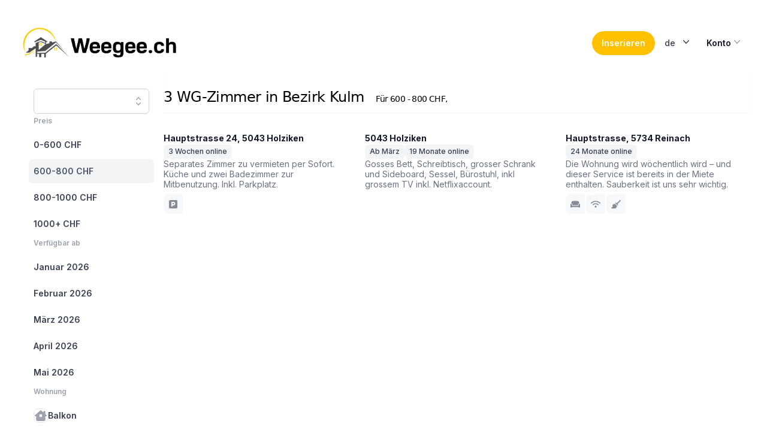

--- FILE ---
content_type: text/html; charset=utf-8
request_url: https://weegee.ch/de/search/region-kulm?filter=price_600_800
body_size: 17088
content:
<!DOCTYPE html><html class="h-full scroll-smooth bg-white antialiased [font-feature-settings:&#x27;ss01&#x27;]" lang="de"><head><meta charSet="utf-8" data-next-head=""/><meta name="viewport" content="width=device-width" data-next-head=""/><link rel="alternate" hrefLang="en" href="https://weegee.ch/en/search/region-kulm?filter=price_600_800" data-next-head=""/><link rel="alternate" hrefLang="de" href="https://weegee.ch/de/search/region-kulm?filter=price_600_800" data-next-head=""/><link rel="alternate" hrefLang="fr" href="https://weegee.ch/fr/search/region-kulm?filter=price_600_800" data-next-head=""/><link rel="canonical" href="https://weegee.ch/de/search/region-kulm" data-next-head=""/><title data-next-head="">WG-Zimmer in Bezirk Kulm</title><meta name="description" content="WG-Zimmer zu vermieten in Bezirk Kulm. Bei weegee.ch findest du 3 passende Zimmer | das grösste WG-Portal der Schweiz" data-next-head=""/><script type="application/ld+json" data-next-head="">{"@context":"https://schema.org","@type":"BreadcrumbList","itemListElement":[{"@type":"ListItem","position":1,"item":{"@id":"https://weegee.ch/de","name":"WG-Zimmer"}},{"@type":"ListItem","position":2,"item":{"@id":"https://weegee.ch/de/search/canton-aargau","name":"Kanton Aargau"}},{"@type":"ListItem","position":3,"item":{"@id":"https://weegee.ch/de/search/region-kulm","name":"Bezirk Kulm"}}]}</script><link rel="preload" as="image" imageSrcSet="/_next/image?url=https%3A%2F%2Fmedia.weegee.ch%2Fflatfox%2F52be60b906bce25a7b44db6a6aa1efc0.jpg%3Fsignature%3DrEYup0QJM1Tsy_yQbkZBY8fLhM-lQ8lG7nnVonnLchw&amp;w=256&amp;q=75 256w, /_next/image?url=https%3A%2F%2Fmedia.weegee.ch%2Fflatfox%2F52be60b906bce25a7b44db6a6aa1efc0.jpg%3Fsignature%3DrEYup0QJM1Tsy_yQbkZBY8fLhM-lQ8lG7nnVonnLchw&amp;w=384&amp;q=75 384w, /_next/image?url=https%3A%2F%2Fmedia.weegee.ch%2Fflatfox%2F52be60b906bce25a7b44db6a6aa1efc0.jpg%3Fsignature%3DrEYup0QJM1Tsy_yQbkZBY8fLhM-lQ8lG7nnVonnLchw&amp;w=640&amp;q=75 640w, /_next/image?url=https%3A%2F%2Fmedia.weegee.ch%2Fflatfox%2F52be60b906bce25a7b44db6a6aa1efc0.jpg%3Fsignature%3DrEYup0QJM1Tsy_yQbkZBY8fLhM-lQ8lG7nnVonnLchw&amp;w=750&amp;q=75 750w, /_next/image?url=https%3A%2F%2Fmedia.weegee.ch%2Fflatfox%2F52be60b906bce25a7b44db6a6aa1efc0.jpg%3Fsignature%3DrEYup0QJM1Tsy_yQbkZBY8fLhM-lQ8lG7nnVonnLchw&amp;w=828&amp;q=75 828w, /_next/image?url=https%3A%2F%2Fmedia.weegee.ch%2Fflatfox%2F52be60b906bce25a7b44db6a6aa1efc0.jpg%3Fsignature%3DrEYup0QJM1Tsy_yQbkZBY8fLhM-lQ8lG7nnVonnLchw&amp;w=1080&amp;q=75 1080w, /_next/image?url=https%3A%2F%2Fmedia.weegee.ch%2Fflatfox%2F52be60b906bce25a7b44db6a6aa1efc0.jpg%3Fsignature%3DrEYup0QJM1Tsy_yQbkZBY8fLhM-lQ8lG7nnVonnLchw&amp;w=1200&amp;q=75 1200w, /_next/image?url=https%3A%2F%2Fmedia.weegee.ch%2Fflatfox%2F52be60b906bce25a7b44db6a6aa1efc0.jpg%3Fsignature%3DrEYup0QJM1Tsy_yQbkZBY8fLhM-lQ8lG7nnVonnLchw&amp;w=1920&amp;q=75 1920w, /_next/image?url=https%3A%2F%2Fmedia.weegee.ch%2Fflatfox%2F52be60b906bce25a7b44db6a6aa1efc0.jpg%3Fsignature%3DrEYup0QJM1Tsy_yQbkZBY8fLhM-lQ8lG7nnVonnLchw&amp;w=2048&amp;q=75 2048w, /_next/image?url=https%3A%2F%2Fmedia.weegee.ch%2Fflatfox%2F52be60b906bce25a7b44db6a6aa1efc0.jpg%3Fsignature%3DrEYup0QJM1Tsy_yQbkZBY8fLhM-lQ8lG7nnVonnLchw&amp;w=3840&amp;q=75 3840w" imageSizes="(max-width: 1024px) 45vw, (max-width: 1280px) 24vw, 216px" data-next-head=""/><link rel="preload" as="image" imageSrcSet="/_next/image?url=https%3A%2F%2Fmedia.weegee.ch%2Fflatfox%2Fb07bc0c63a92e23ce654ba1a817790a4.jpg%3Fsignature%3Dy4IxVt_UFa-bJGspE4PRK6NRZcs4wtGrk8culqKFJIk&amp;w=256&amp;q=75 256w, /_next/image?url=https%3A%2F%2Fmedia.weegee.ch%2Fflatfox%2Fb07bc0c63a92e23ce654ba1a817790a4.jpg%3Fsignature%3Dy4IxVt_UFa-bJGspE4PRK6NRZcs4wtGrk8culqKFJIk&amp;w=384&amp;q=75 384w, /_next/image?url=https%3A%2F%2Fmedia.weegee.ch%2Fflatfox%2Fb07bc0c63a92e23ce654ba1a817790a4.jpg%3Fsignature%3Dy4IxVt_UFa-bJGspE4PRK6NRZcs4wtGrk8culqKFJIk&amp;w=640&amp;q=75 640w, /_next/image?url=https%3A%2F%2Fmedia.weegee.ch%2Fflatfox%2Fb07bc0c63a92e23ce654ba1a817790a4.jpg%3Fsignature%3Dy4IxVt_UFa-bJGspE4PRK6NRZcs4wtGrk8culqKFJIk&amp;w=750&amp;q=75 750w, /_next/image?url=https%3A%2F%2Fmedia.weegee.ch%2Fflatfox%2Fb07bc0c63a92e23ce654ba1a817790a4.jpg%3Fsignature%3Dy4IxVt_UFa-bJGspE4PRK6NRZcs4wtGrk8culqKFJIk&amp;w=828&amp;q=75 828w, /_next/image?url=https%3A%2F%2Fmedia.weegee.ch%2Fflatfox%2Fb07bc0c63a92e23ce654ba1a817790a4.jpg%3Fsignature%3Dy4IxVt_UFa-bJGspE4PRK6NRZcs4wtGrk8culqKFJIk&amp;w=1080&amp;q=75 1080w, /_next/image?url=https%3A%2F%2Fmedia.weegee.ch%2Fflatfox%2Fb07bc0c63a92e23ce654ba1a817790a4.jpg%3Fsignature%3Dy4IxVt_UFa-bJGspE4PRK6NRZcs4wtGrk8culqKFJIk&amp;w=1200&amp;q=75 1200w, /_next/image?url=https%3A%2F%2Fmedia.weegee.ch%2Fflatfox%2Fb07bc0c63a92e23ce654ba1a817790a4.jpg%3Fsignature%3Dy4IxVt_UFa-bJGspE4PRK6NRZcs4wtGrk8culqKFJIk&amp;w=1920&amp;q=75 1920w, /_next/image?url=https%3A%2F%2Fmedia.weegee.ch%2Fflatfox%2Fb07bc0c63a92e23ce654ba1a817790a4.jpg%3Fsignature%3Dy4IxVt_UFa-bJGspE4PRK6NRZcs4wtGrk8culqKFJIk&amp;w=2048&amp;q=75 2048w, /_next/image?url=https%3A%2F%2Fmedia.weegee.ch%2Fflatfox%2Fb07bc0c63a92e23ce654ba1a817790a4.jpg%3Fsignature%3Dy4IxVt_UFa-bJGspE4PRK6NRZcs4wtGrk8culqKFJIk&amp;w=3840&amp;q=75 3840w" imageSizes="(max-width: 1024px) 45vw, (max-width: 1280px) 24vw, 216px" data-next-head=""/><link rel="preload" as="image" imageSrcSet="/_next/image?url=https%3A%2F%2Fmedia.weegee.ch%2Fflatfox%2F5ddae55df8b2254b8f0712444a209ca5.jpg%3Fsignature%3D634OkeAEzLZCKGIvD246rXt8mgHV-oAwob0W8gGxYDw&amp;w=256&amp;q=75 256w, /_next/image?url=https%3A%2F%2Fmedia.weegee.ch%2Fflatfox%2F5ddae55df8b2254b8f0712444a209ca5.jpg%3Fsignature%3D634OkeAEzLZCKGIvD246rXt8mgHV-oAwob0W8gGxYDw&amp;w=384&amp;q=75 384w, /_next/image?url=https%3A%2F%2Fmedia.weegee.ch%2Fflatfox%2F5ddae55df8b2254b8f0712444a209ca5.jpg%3Fsignature%3D634OkeAEzLZCKGIvD246rXt8mgHV-oAwob0W8gGxYDw&amp;w=640&amp;q=75 640w, /_next/image?url=https%3A%2F%2Fmedia.weegee.ch%2Fflatfox%2F5ddae55df8b2254b8f0712444a209ca5.jpg%3Fsignature%3D634OkeAEzLZCKGIvD246rXt8mgHV-oAwob0W8gGxYDw&amp;w=750&amp;q=75 750w, /_next/image?url=https%3A%2F%2Fmedia.weegee.ch%2Fflatfox%2F5ddae55df8b2254b8f0712444a209ca5.jpg%3Fsignature%3D634OkeAEzLZCKGIvD246rXt8mgHV-oAwob0W8gGxYDw&amp;w=828&amp;q=75 828w, /_next/image?url=https%3A%2F%2Fmedia.weegee.ch%2Fflatfox%2F5ddae55df8b2254b8f0712444a209ca5.jpg%3Fsignature%3D634OkeAEzLZCKGIvD246rXt8mgHV-oAwob0W8gGxYDw&amp;w=1080&amp;q=75 1080w, /_next/image?url=https%3A%2F%2Fmedia.weegee.ch%2Fflatfox%2F5ddae55df8b2254b8f0712444a209ca5.jpg%3Fsignature%3D634OkeAEzLZCKGIvD246rXt8mgHV-oAwob0W8gGxYDw&amp;w=1200&amp;q=75 1200w, /_next/image?url=https%3A%2F%2Fmedia.weegee.ch%2Fflatfox%2F5ddae55df8b2254b8f0712444a209ca5.jpg%3Fsignature%3D634OkeAEzLZCKGIvD246rXt8mgHV-oAwob0W8gGxYDw&amp;w=1920&amp;q=75 1920w, /_next/image?url=https%3A%2F%2Fmedia.weegee.ch%2Fflatfox%2F5ddae55df8b2254b8f0712444a209ca5.jpg%3Fsignature%3D634OkeAEzLZCKGIvD246rXt8mgHV-oAwob0W8gGxYDw&amp;w=2048&amp;q=75 2048w, /_next/image?url=https%3A%2F%2Fmedia.weegee.ch%2Fflatfox%2F5ddae55df8b2254b8f0712444a209ca5.jpg%3Fsignature%3D634OkeAEzLZCKGIvD246rXt8mgHV-oAwob0W8gGxYDw&amp;w=3840&amp;q=75 3840w" imageSizes="(max-width: 1024px) 45vw, (max-width: 1280px) 24vw, 216px" data-next-head=""/><link rel="preload" href="/_next/static/media/e4af272ccee01ff0-s.p.woff2" as="font" type="font/woff2" crossorigin="anonymous" data-next-font="size-adjust"/><link rel="preload" href="/_next/static/css/c7fbac7c8c04e22a.css" as="style"/><link rel="stylesheet" href="/_next/static/css/c7fbac7c8c04e22a.css" data-n-g=""/><noscript data-n-css=""></noscript><script defer="" nomodule="" src="/_next/static/chunks/polyfills-42372ed130431b0a.js"></script><script src="/_next/static/chunks/webpack-1d4b6e0cbb04fb99.js" defer=""></script><script src="/_next/static/chunks/framework-e75155eac7c7dcf0.js" defer=""></script><script src="/_next/static/chunks/main-55d3ac1140c6aaba.js" defer=""></script><script src="/_next/static/chunks/pages/_app-2772f1addcdb77b3.js" defer=""></script><script src="/_next/static/chunks/0ed3bff5-51b0ba1995d34001.js" defer=""></script><script src="/_next/static/chunks/98bef5de-d6f104450eade9a0.js" defer=""></script><script src="/_next/static/chunks/206-8872c6647c17c406.js" defer=""></script><script src="/_next/static/chunks/596-ca4337c22c0866a9.js" defer=""></script><script src="/_next/static/chunks/632-dcd56cdcb0cceaf9.js" defer=""></script><script src="/_next/static/chunks/587-83831627f09a90b4.js" defer=""></script><script src="/_next/static/chunks/696-481e55cb986c4fb7.js" defer=""></script><script src="/_next/static/chunks/747-06dc7981193681c0.js" defer=""></script><script src="/_next/static/chunks/184-0a8ab1fc1779b6ba.js" defer=""></script><script src="/_next/static/chunks/937-e8196577e6e8b52b.js" defer=""></script><script src="/_next/static/chunks/pages/search/%5Blocation%5D-84e888972db56cca.js" defer=""></script><script src="/_next/static/L5OczXf2LtI9PaVrHoJwX/_buildManifest.js" defer=""></script><script src="/_next/static/L5OczXf2LtI9PaVrHoJwX/_ssgManifest.js" defer=""></script></head><body class="flex h-full flex-col"><div id="__next"><main class="__className_f367f3"><main><header class="py-10"><div class="mx-auto max-w-7xl px-4 sm:px-6 lg:px-8"><nav class="relative z-20 flex justify-between"><div class="flex items-center md:gap-x-12"><a aria-label="Home" href="/de"><picture><source srcSet="/logo/weegee_wide.webp" media="(min-width: 768px)"/><img src="/logo/weegee.webp" alt="weegee.ch" class="max-h-16"/></picture></a></div><div class="flex items-center gap-x-5 md:gap-x-8"><button class="group inline-flex items-center justify-center rounded-full py-2 px-4 text-sm font-semibold focus:outline-none focus-visible:outline-2 focus-visible:outline-offset-2 bg-slate-900 text-white hover:bg-slate-700 hover:text-slate-100 active:bg-slate-800 active:text-slate-300 focus-visible:outline-slate-900 bg-weegee-yellow text-black"><span>Inserieren</span></button><div class="relative inline-block text-left z-50" data-headlessui-state=""><div><button class="inline-flex w-full justify-center rounded-md  bg-white px-4 py-2 text-sm font-medium text-gray-700 hover:bg-gray-50 focus:outline-none focus:ring-2 focus:ring-indigo-500 focus:ring-offset-2 focus:ring-offset-gray-100" id="headlessui-menu-button-:R1l56:" type="button" aria-haspopup="menu" aria-expanded="false" data-headlessui-state="">de<svg xmlns="http://www.w3.org/2000/svg" viewBox="0 0 20 20" fill="currentColor" aria-hidden="true" class="-mr-1 ml-2 h-5 w-5"><path fill-rule="evenodd" d="M5.23 7.21a.75.75 0 011.06.02L10 11.168l3.71-3.938a.75.75 0 111.08 1.04l-4.25 4.5a.75.75 0 01-1.08 0l-4.25-4.5a.75.75 0 01.02-1.06z" clip-rule="evenodd"></path></svg></button></div></div><div class="relative inline-block text-left" data-headlessui-state=""><div><button class="inline-flex w-full justify-center gap-x-1.5 rounded-md px-3 py-2 text-sm font-semibold text-gray-900  hover:bg-gray-50" id="headlessui-menu-button-:R1t56:" type="button" aria-haspopup="menu" aria-expanded="false" data-headlessui-state="">Konto<svg xmlns="http://www.w3.org/2000/svg" viewBox="0 0 20 20" fill="currentColor" aria-hidden="true" class="-mr-1 h-5 w-5 text-gray-400"><path fill-rule="evenodd" d="M5.23 7.21a.75.75 0 011.06.02L10 11.168l3.71-3.938a.75.75 0 111.08 1.04l-4.25 4.5a.75.75 0 01-1.08 0l-4.25-4.5a.75.75 0 01.02-1.06z" clip-rule="evenodd"></path></svg></button></div></div></div></nav></div></header><div class="mx-auto max-w-7xl px-4 sm:px-6 lg:px-8"><div class="lg:flex"><div class="hidden lg:inset-y-0 lg:flex lg:flex-col lg:w-64"><div class="flex grow flex-col gap-y-5 overflow-y-auto  bg-white px-6 pb-4"><nav class="flex flex-1 flex-col"><ul role="list" class="flex flex-1 flex-col gap-y-7"><li><div data-headlessui-state=""><div class="relative mt-1"><input class="w-full placeholder-gray-500 rounded-md border border-gray-300 bg-white py-2 pl-3 shadow-sm focus:border-indigo-500 focus:outline-none focus:ring-1 focus:ring-indigo-500 text-sm" placeholder="" name="search" autoComplete="off" id="search" role="combobox" type="search" aria-expanded="false" aria-autocomplete="list" data-headlessui-state=""/><button class="absolute inset-y-0 right-0 flex items-center rounded-r-md px-2 focus:outline-none" id="headlessui-combobox-button-:R19j76:" type="button" tabindex="-1" aria-haspopup="listbox" aria-expanded="false" data-headlessui-state=""><svg xmlns="http://www.w3.org/2000/svg" viewBox="0 0 20 20" fill="currentColor" aria-hidden="true" class="h-5 w-5 text-gray-400"><path fill-rule="evenodd" d="M10 3a.75.75 0 01.55.24l3.25 3.5a.75.75 0 11-1.1 1.02L10 4.852 7.3 7.76a.75.75 0 01-1.1-1.02l3.25-3.5A.75.75 0 0110 3zm-3.76 9.2a.75.75 0 011.06.04l2.7 2.908 2.7-2.908a.75.75 0 111.1 1.02l-3.25 3.5a.75.75 0 01-1.1 0l-3.25-3.5a.75.75 0 01.04-1.06z" clip-rule="evenodd"></path></svg></button></div></div></li><li><div class="text-xs font-semibold leading-6 text-gray-400">Preis</div><ul role="list" class="-mx-2 mt-2 space-y-1"><li><a class="text-gray-700 hover:text-indigo-600 hover:bg-gray-50 group flex gap-x-3 rounded-md p-2 text-sm leading-6 font-semibold" href="/de/search/region-kulm?filter=price_600_800,price_0_600"><span class="truncate">0-600 CHF</span></a></li><li><a class="bg-gray-100 text-slate-600 font-bold group flex gap-x-3 rounded-md p-2 text-sm leading-6 font-semibold" href="/de/search/region-kulm?filter="><span class="truncate">600-800 CHF</span></a></li><li><a class="text-gray-700 hover:text-indigo-600 hover:bg-gray-50 group flex gap-x-3 rounded-md p-2 text-sm leading-6 font-semibold" href="/de/search/region-kulm?filter=price_600_800,price_800_1000"><span class="truncate">800-1000 CHF</span></a></li><li><a class="text-gray-700 hover:text-indigo-600 hover:bg-gray-50 group flex gap-x-3 rounded-md p-2 text-sm leading-6 font-semibold" href="/de/search/region-kulm?filter=price_600_800,price_1000_9999"><span class="truncate">1000+ CHF</span></a></li></ul></li><li><div class="text-xs font-semibold leading-6 text-gray-400">Verfügbar ab</div><ul role="list" class="-mx-2 mt-2 space-y-1"><li><a class="text-gray-700 hover:text-indigo-600 hover:bg-gray-50 group flex gap-x-3 rounded-md p-2 text-sm leading-6 font-semibold" href="/de/search/region-kulm?filter=price_600_800,af_2026_01"><span class="truncate">Januar 2026</span></a></li><li><a class="text-gray-700 hover:text-indigo-600 hover:bg-gray-50 group flex gap-x-3 rounded-md p-2 text-sm leading-6 font-semibold" href="/de/search/region-kulm?filter=price_600_800,af_2026_02"><span class="truncate">Februar 2026</span></a></li><li><a class="text-gray-700 hover:text-indigo-600 hover:bg-gray-50 group flex gap-x-3 rounded-md p-2 text-sm leading-6 font-semibold" href="/de/search/region-kulm?filter=price_600_800,af_2026_03"><span class="truncate">März 2026</span></a></li><li><a class="text-gray-700 hover:text-indigo-600 hover:bg-gray-50 group flex gap-x-3 rounded-md p-2 text-sm leading-6 font-semibold" href="/de/search/region-kulm?filter=price_600_800,af_2026_04"><span class="truncate">April 2026</span></a></li><li><a class="text-gray-700 hover:text-indigo-600 hover:bg-gray-50 group flex gap-x-3 rounded-md p-2 text-sm leading-6 font-semibold" href="/de/search/region-kulm?filter=price_600_800,af_2026_05"><span class="truncate">Mai 2026</span></a></li></ul></li><li><div class="text-xs font-semibold leading-6 text-gray-400">Wohnung</div><ul role="list" class="-mx-2 mt-2 space-y-1"><li><a class="text-gray-700 hover:text-indigo-600 hover:bg-gray-50 group flex gap-x-3 rounded-md p-2 text-sm leading-6 font-semibold" href="/de/search/region-kulm?filter=price_600_800,balcony"><span class="text-gray-400 border-gray-200 group-hover:border-indigo-600 group-hover:text-indigo-600 flex h-6 w-6 shrink-0 items-center justify-center rounded-lg border text-[0.625rem] font-medium bg-white"><svg aria-hidden="true" focusable="false" data-prefix="fas" data-icon="house-chimney-window" class="svg-inline--fa fa-house-chimney-window w-5 h-5" role="img" xmlns="http://www.w3.org/2000/svg" viewBox="0 0 576 512"><path fill="currentColor" d="M575.8 255.5c0 18-15 32.1-32 32.1h-32l.7 160.2c.2 35.5-28.5 64.3-64 64.3H128.1c-35.3 0-64-28.7-64-64V287.6H32c-18 0-32-14-32-32.1c0-9 3-17 10-24L266.4 8c7-7 15-8 22-8s15 2 21 7L416 100.7V64c0-17.7 14.3-32 32-32h32c17.7 0 32 14.3 32 32V185l52.8 46.4c8 7 12 15 11 24zM248 192c-13.3 0-24 10.7-24 24v80c0 13.3 10.7 24 24 24h80c13.3 0 24-10.7 24-24V216c0-13.3-10.7-24-24-24H248z"></path></svg></span><span class="truncate">Balkon</span></a></li><li><a class="text-gray-700 hover:text-indigo-600 hover:bg-gray-50 group flex gap-x-3 rounded-md p-2 text-sm leading-6 font-semibold" href="/de/search/region-kulm?filter=price_600_800,furnished"><span class="text-gray-400 border-gray-200 group-hover:border-indigo-600 group-hover:text-indigo-600 flex h-6 w-6 shrink-0 items-center justify-center rounded-lg border text-[0.625rem] font-medium bg-white"><svg aria-hidden="true" focusable="false" data-prefix="fas" data-icon="couch" class="svg-inline--fa fa-couch w-5 h-5" role="img" xmlns="http://www.w3.org/2000/svg" viewBox="0 0 640 512"><path fill="currentColor" d="M64 160C64 89.3 121.3 32 192 32H448c70.7 0 128 57.3 128 128v33.6c-36.5 7.4-64 39.7-64 78.4v48H128V272c0-38.7-27.5-71-64-78.4V160zM544 272c0-20.9 13.4-38.7 32-45.3c5-1.8 10.4-2.7 16-2.7c26.5 0 48 21.5 48 48V448c0 17.7-14.3 32-32 32H576c-17.7 0-32-14.3-32-32H96c0 17.7-14.3 32-32 32H32c-17.7 0-32-14.3-32-32V272c0-26.5 21.5-48 48-48c5.6 0 11 1 16 2.7c18.6 6.6 32 24.4 32 45.3v48 32h32H512h32V320 272z"></path></svg></span><span class="truncate">Möbliert</span></a></li><li><a class="text-gray-700 hover:text-indigo-600 hover:bg-gray-50 group flex gap-x-3 rounded-md p-2 text-sm leading-6 font-semibold" href="/de/search/region-kulm?filter=price_600_800,own_washingmachine"><span class="text-gray-400 border-gray-200 group-hover:border-indigo-600 group-hover:text-indigo-600 flex h-6 w-6 shrink-0 items-center justify-center rounded-lg border text-[0.625rem] font-medium bg-white"><svg aria-hidden="true" focusable="false" data-prefix="fas" data-icon="soap" class="svg-inline--fa fa-soap w-5 h-5" role="img" xmlns="http://www.w3.org/2000/svg" viewBox="0 0 512 512"><path fill="currentColor" d="M208 96a48 48 0 1 0 0-96 48 48 0 1 0 0 96zM320 256a64 64 0 1 0 0-128 64 64 0 1 0 0 128zM416 32a32 32 0 1 0 -64 0 32 32 0 1 0 64 0zm0 160c0 27.6-11.7 52.5-30.4 70.1C422.1 275.7 448 310.8 448 352c0 53-43 96-96 96H160c-53 0-96-43-96-96s43-96 96-96h88.4c-15.2-17-24.4-39.4-24.4-64H96c-53 0-96 43-96 96V416c0 53 43 96 96 96H416c53 0 96-43 96-96V288c0-53-43-96-96-96zM160 288c-35.3 0-64 28.7-64 64s28.7 64 64 64H352c35.3 0 64-28.7 64-64s-28.7-64-64-64H320 160z"></path></svg></span><span class="truncate">Eigene Waschmaschine</span></a></li><li><a class="text-gray-700 hover:text-indigo-600 hover:bg-gray-50 group flex gap-x-3 rounded-md p-2 text-sm leading-6 font-semibold" href="/de/search/region-kulm?filter=price_600_800,own_bathroom"><span class="text-gray-400 border-gray-200 group-hover:border-indigo-600 group-hover:text-indigo-600 flex h-6 w-6 shrink-0 items-center justify-center rounded-lg border text-[0.625rem] font-medium bg-white"><svg aria-hidden="true" focusable="false" data-prefix="fas" data-icon="bath" class="svg-inline--fa fa-bath w-5 h-5" role="img" xmlns="http://www.w3.org/2000/svg" viewBox="0 0 512 512"><path fill="currentColor" d="M96 77.3c0-7.3 5.9-13.3 13.3-13.3c3.5 0 6.9 1.4 9.4 3.9l14.9 14.9C130 91.8 128 101.7 128 112c0 19.9 7.2 38 19.2 52c-5.3 9.2-4 21.1 3.8 29c9.4 9.4 24.6 9.4 33.9 0L289 89c9.4-9.4 9.4-24.6 0-33.9c-7.9-7.9-19.8-9.1-29-3.8C246 39.2 227.9 32 208 32c-10.3 0-20.2 2-29.2 5.5L163.9 22.6C149.4 8.1 129.7 0 109.3 0C66.6 0 32 34.6 32 77.3V256c-17.7 0-32 14.3-32 32s14.3 32 32 32H480c17.7 0 32-14.3 32-32s-14.3-32-32-32H96V77.3zM32 352v16c0 28.4 12.4 54 32 71.6V480c0 17.7 14.3 32 32 32s32-14.3 32-32V464H384v16c0 17.7 14.3 32 32 32s32-14.3 32-32V439.6c19.6-17.6 32-43.1 32-71.6V352H32z"></path></svg></span><span class="truncate">Eigenes Bad</span></a></li><li><a class="text-gray-700 hover:text-indigo-600 hover:bg-gray-50 group flex gap-x-3 rounded-md p-2 text-sm leading-6 font-semibold" href="/de/search/region-kulm?filter=price_600_800,internet"><span class="text-gray-400 border-gray-200 group-hover:border-indigo-600 group-hover:text-indigo-600 flex h-6 w-6 shrink-0 items-center justify-center rounded-lg border text-[0.625rem] font-medium bg-white"><svg aria-hidden="true" focusable="false" data-prefix="fas" data-icon="wifi" class="svg-inline--fa fa-wifi w-5 h-5" role="img" xmlns="http://www.w3.org/2000/svg" viewBox="0 0 640 512"><path fill="currentColor" d="M54.2 202.9C123.2 136.7 216.8 96 320 96s196.8 40.7 265.8 106.9c12.8 12.2 33 11.8 45.2-.9s11.8-33-.9-45.2C549.7 79.5 440.4 32 320 32S90.3 79.5 9.8 156.7C-2.9 169-3.3 189.2 8.9 202s32.5 13.2 45.2 .9zM320 256c56.8 0 108.6 21.1 148.2 56c13.3 11.7 33.5 10.4 45.2-2.8s10.4-33.5-2.8-45.2C459.8 219.2 393 192 320 192s-139.8 27.2-190.5 72c-13.3 11.7-14.5 31.9-2.8 45.2s31.9 14.5 45.2 2.8c39.5-34.9 91.3-56 148.2-56zm64 160a64 64 0 1 0 -128 0 64 64 0 1 0 128 0z"></path></svg></span><span class="truncate">Wlan</span></a></li><li><a class="text-gray-700 hover:text-indigo-600 hover:bg-gray-50 group flex gap-x-3 rounded-md p-2 text-sm leading-6 font-semibold" href="/de/search/region-kulm?filter=price_600_800,garden"><span class="text-gray-400 border-gray-200 group-hover:border-indigo-600 group-hover:text-indigo-600 flex h-6 w-6 shrink-0 items-center justify-center rounded-lg border text-[0.625rem] font-medium bg-white"><svg aria-hidden="true" focusable="false" data-prefix="fas" data-icon="seedling" class="svg-inline--fa fa-seedling w-5 h-5" role="img" xmlns="http://www.w3.org/2000/svg" viewBox="0 0 512 512"><path fill="currentColor" d="M512 32c0 113.6-84.6 207.5-194.2 222c-7.1-53.4-30.6-101.6-65.3-139.3C290.8 46.3 364 0 448 0h32c17.7 0 32 14.3 32 32zM0 96C0 78.3 14.3 64 32 64H64c123.7 0 224 100.3 224 224v32V480c0 17.7-14.3 32-32 32s-32-14.3-32-32V320C100.3 320 0 219.7 0 96z"></path></svg></span><span class="truncate">Garten</span></a></li><li><a class="text-gray-700 hover:text-indigo-600 hover:bg-gray-50 group flex gap-x-3 rounded-md p-2 text-sm leading-6 font-semibold" href="/de/search/region-kulm?filter=price_600_800,parking"><span class="text-gray-400 border-gray-200 group-hover:border-indigo-600 group-hover:text-indigo-600 flex h-6 w-6 shrink-0 items-center justify-center rounded-lg border text-[0.625rem] font-medium bg-white"><svg aria-hidden="true" focusable="false" data-prefix="fas" data-icon="square-parking" class="svg-inline--fa fa-square-parking w-5 h-5" role="img" xmlns="http://www.w3.org/2000/svg" viewBox="0 0 448 512"><path fill="currentColor" d="M64 32C28.7 32 0 60.7 0 96V416c0 35.3 28.7 64 64 64H384c35.3 0 64-28.7 64-64V96c0-35.3-28.7-64-64-64H64zM192 256h48c17.7 0 32-14.3 32-32s-14.3-32-32-32H192v64zm48 64H192v32c0 17.7-14.3 32-32 32s-32-14.3-32-32V288 168c0-22.1 17.9-40 40-40h72c53 0 96 43 96 96s-43 96-96 96z"></path></svg></span><span class="truncate">Parkplatz</span></a></li><li><a class="text-gray-700 hover:text-indigo-600 hover:bg-gray-50 group flex gap-x-3 rounded-md p-2 text-sm leading-6 font-semibold" href="/de/search/region-kulm?filter=price_600_800,no_cleaning_needed"><span class="text-gray-400 border-gray-200 group-hover:border-indigo-600 group-hover:text-indigo-600 flex h-6 w-6 shrink-0 items-center justify-center rounded-lg border text-[0.625rem] font-medium bg-white"><svg aria-hidden="true" focusable="false" data-prefix="fas" data-icon="circle-user" class="svg-inline--fa fa-circle-user w-5 h-5" role="img" xmlns="http://www.w3.org/2000/svg" viewBox="0 0 512 512"><path fill="currentColor" d="M399 384.2C376.9 345.8 335.4 320 288 320H224c-47.4 0-88.9 25.8-111 64.2c35.2 39.2 86.2 63.8 143 63.8s107.8-24.7 143-63.8zM0 256a256 256 0 1 1 512 0A256 256 0 1 1 0 256zm256 16a72 72 0 1 0 0-144 72 72 0 1 0 0 144z"></path></svg></span><span class="truncate">Reinigungsdienst</span></a></li><li><a class="text-gray-700 hover:text-indigo-600 hover:bg-gray-50 group flex gap-x-3 rounded-md p-2 text-sm leading-6 font-semibold" href="/de/search/region-kulm?filter=price_600_800,temporarily"><span class="text-gray-400 border-gray-200 group-hover:border-indigo-600 group-hover:text-indigo-600 flex h-6 w-6 shrink-0 items-center justify-center rounded-lg border text-[0.625rem] font-medium bg-white"><svg aria-hidden="true" focusable="false" data-prefix="fas" data-icon="hourglass" class="svg-inline--fa fa-hourglass w-5 h-5" role="img" xmlns="http://www.w3.org/2000/svg" viewBox="0 0 384 512"><path fill="currentColor" d="M0 32C0 14.3 14.3 0 32 0H64 320h32c17.7 0 32 14.3 32 32s-14.3 32-32 32V75c0 42.4-16.9 83.1-46.9 113.1L237.3 256l67.9 67.9c30 30 46.9 70.7 46.9 113.1v11c17.7 0 32 14.3 32 32s-14.3 32-32 32H320 64 32c-17.7 0-32-14.3-32-32s14.3-32 32-32V437c0-42.4 16.9-83.1 46.9-113.1L146.7 256 78.9 188.1C48.9 158.1 32 117.4 32 75V64C14.3 64 0 49.7 0 32zM96 64V75c0 25.5 10.1 49.9 28.1 67.9L192 210.7l67.9-67.9c18-18 28.1-42.4 28.1-67.9V64H96zm0 384H288V437c0-25.5-10.1-49.9-28.1-67.9L192 301.3l-67.9 67.9c-18 18-28.1 42.4-28.1 67.9v11z"></path></svg></span><span class="truncate">Vorübergehend</span></a></li></ul></li><li><div class="text-xs font-semibold leading-6 text-gray-400">Suche nach...</div><ul role="list" class="-mx-2 mt-2 space-y-1"><li><a class="text-gray-700 hover:text-indigo-600 hover:bg-gray-50 group flex gap-x-3 rounded-md p-2 text-sm leading-6 font-semibold" href="/de/search/region-kulm?filter=price_600_800,women_only"><span class="text-gray-400 border-gray-200 group-hover:border-indigo-600 group-hover:text-indigo-600 flex h-6 w-6 shrink-0 items-center justify-center rounded-lg border text-[0.625rem] font-medium bg-white"><svg aria-hidden="true" focusable="false" data-prefix="fas" data-icon="venus" class="svg-inline--fa fa-venus w-5 h-5" role="img" xmlns="http://www.w3.org/2000/svg" viewBox="0 0 384 512"><path fill="currentColor" d="M80 176a112 112 0 1 1 224 0A112 112 0 1 1 80 176zM224 349.1c81.9-15 144-86.8 144-173.1C368 78.8 289.2 0 192 0S16 78.8 16 176c0 86.3 62.1 158.1 144 173.1V384H128c-17.7 0-32 14.3-32 32s14.3 32 32 32h32v32c0 17.7 14.3 32 32 32s32-14.3 32-32V448h32c17.7 0 32-14.3 32-32s-14.3-32-32-32H224V349.1z"></path></svg></span><span class="truncate">Frauen-WG</span></a></li><li><a class="text-gray-700 hover:text-indigo-600 hover:bg-gray-50 group flex gap-x-3 rounded-md p-2 text-sm leading-6 font-semibold" href="/de/search/region-kulm?filter=price_600_800,gender_mixed"><span class="text-gray-400 border-gray-200 group-hover:border-indigo-600 group-hover:text-indigo-600 flex h-6 w-6 shrink-0 items-center justify-center rounded-lg border text-[0.625rem] font-medium bg-white"><svg aria-hidden="true" focusable="false" data-prefix="fas" data-icon="venus-mars" class="svg-inline--fa fa-venus-mars w-5 h-5" role="img" xmlns="http://www.w3.org/2000/svg" viewBox="0 0 640 512"><path fill="currentColor" d="M176 288a112 112 0 1 0 0-224 112 112 0 1 0 0 224zM352 176c0 86.3-62.1 158.1-144 173.1V384h32c17.7 0 32 14.3 32 32s-14.3 32-32 32H208v32c0 17.7-14.3 32-32 32s-32-14.3-32-32V448H112c-17.7 0-32-14.3-32-32s14.3-32 32-32h32V349.1C62.1 334.1 0 262.3 0 176C0 78.8 78.8 0 176 0s176 78.8 176 176zM271.9 360.6c19.3-10.1 36.9-23.1 52.1-38.4c20 18.5 46.7 29.8 76.1 29.8c61.9 0 112-50.1 112-112s-50.1-112-112-112c-7.2 0-14.3 .7-21.1 2c-4.9-21.5-13-41.7-24-60.2C369.3 66 384.4 64 400 64c37 0 71.4 11.4 99.8 31l20.6-20.6L487 41c-6.9-6.9-8.9-17.2-5.2-26.2S494.3 0 504 0H616c13.3 0 24 10.7 24 24V136c0 9.7-5.8 18.5-14.8 22.2s-19.3 1.7-26.2-5.2l-33.4-33.4L545 140.2c19.5 28.4 31 62.7 31 99.8c0 97.2-78.8 176-176 176c-50.5 0-96-21.3-128.1-55.4z"></path></svg></span><span class="truncate">Gemischte WG</span></a></li><li><a class="text-gray-700 hover:text-indigo-600 hover:bg-gray-50 group flex gap-x-3 rounded-md p-2 text-sm leading-6 font-semibold" href="/de/search/region-kulm?filter=price_600_800,relationship_familiar"><span class="text-gray-400 border-gray-200 group-hover:border-indigo-600 group-hover:text-indigo-600 flex h-6 w-6 shrink-0 items-center justify-center rounded-lg border text-[0.625rem] font-medium bg-white"><svg aria-hidden="true" focusable="false" data-prefix="fas" data-icon="people-group" class="svg-inline--fa fa-people-group w-5 h-5" role="img" xmlns="http://www.w3.org/2000/svg" viewBox="0 0 640 512"><path fill="currentColor" d="M72 88a56 56 0 1 1 112 0A56 56 0 1 1 72 88zM64 245.7C54 256.9 48 271.8 48 288s6 31.1 16 42.3V245.7zm144.4-49.3C178.7 222.7 160 261.2 160 304c0 34.3 12 65.8 32 90.5V416c0 17.7-14.3 32-32 32H96c-17.7 0-32-14.3-32-32V389.2C26.2 371.2 0 332.7 0 288c0-61.9 50.1-112 112-112h32c24 0 46.2 7.5 64.4 20.3zM448 416V394.5c20-24.7 32-56.2 32-90.5c0-42.8-18.7-81.3-48.4-107.7C449.8 183.5 472 176 496 176h32c61.9 0 112 50.1 112 112c0 44.7-26.2 83.2-64 101.2V416c0 17.7-14.3 32-32 32H480c-17.7 0-32-14.3-32-32zm8-328a56 56 0 1 1 112 0A56 56 0 1 1 456 88zM576 245.7v84.7c10-11.3 16-26.1 16-42.3s-6-31.1-16-42.3zM320 32a64 64 0 1 1 0 128 64 64 0 1 1 0-128zM240 304c0 16.2 6 31 16 42.3V261.7c-10 11.3-16 26.1-16 42.3zm144-42.3v84.7c10-11.3 16-26.1 16-42.3s-6-31.1-16-42.3zM448 304c0 44.7-26.2 83.2-64 101.2V448c0 17.7-14.3 32-32 32H288c-17.7 0-32-14.3-32-32V405.2c-37.8-18-64-56.5-64-101.2c0-61.9 50.1-112 112-112h32c61.9 0 112 50.1 112 112z"></path></svg></span><span class="truncate">Freundschaften</span></a></li><li><a class="text-gray-700 hover:text-indigo-600 hover:bg-gray-50 group flex gap-x-3 rounded-md p-2 text-sm leading-6 font-semibold" href="/de/search/region-kulm?filter=price_600_800,relationship_functional"><span class="text-gray-400 border-gray-200 group-hover:border-indigo-600 group-hover:text-indigo-600 flex h-6 w-6 shrink-0 items-center justify-center rounded-lg border text-[0.625rem] font-medium bg-white"><svg aria-hidden="true" focusable="false" data-prefix="fas" data-icon="people-roof" class="svg-inline--fa fa-people-roof w-5 h-5" role="img" xmlns="http://www.w3.org/2000/svg" viewBox="0 0 640 512"><path fill="currentColor" d="M335.5 4l288 160c15.4 8.6 21 28.1 12.4 43.5s-28.1 21-43.5 12.4L320 68.6 47.5 220c-15.4 8.6-34.9 3-43.5-12.4s-3-34.9 12.4-43.5L304.5 4c9.7-5.4 21.4-5.4 31.1 0zM320 160a40 40 0 1 1 0 80 40 40 0 1 1 0-80zM144 256a40 40 0 1 1 0 80 40 40 0 1 1 0-80zm312 40a40 40 0 1 1 80 0 40 40 0 1 1 -80 0zM226.9 491.4L200 441.5V480c0 17.7-14.3 32-32 32H120c-17.7 0-32-14.3-32-32V441.5L61.1 491.4c-6.3 11.7-20.8 16-32.5 9.8s-16-20.8-9.8-32.5l37.9-70.3c15.3-28.5 45.1-46.3 77.5-46.3h19.5c16.3 0 31.9 4.5 45.4 12.6l33.6-62.3c15.3-28.5 45.1-46.3 77.5-46.3h19.5c32.4 0 62.1 17.8 77.5 46.3l33.6 62.3c13.5-8.1 29.1-12.6 45.4-12.6h19.5c32.4 0 62.1 17.8 77.5 46.3l37.9 70.3c6.3 11.7 1.9 26.2-9.8 32.5s-26.2 1.9-32.5-9.8L552 441.5V480c0 17.7-14.3 32-32 32H472c-17.7 0-32-14.3-32-32V441.5l-26.9 49.9c-6.3 11.7-20.8 16-32.5 9.8s-16-20.8-9.8-32.5l36.3-67.5c-1.7-1.7-3.2-3.6-4.3-5.8L376 345.5V400c0 17.7-14.3 32-32 32H296c-17.7 0-32-14.3-32-32V345.5l-26.9 49.9c-1.2 2.2-2.6 4.1-4.3 5.8l36.3 67.5c6.3 11.7 1.9 26.2-9.8 32.5s-26.2 1.9-32.5-9.8z"></path></svg></span><span class="truncate">Individualität</span></a></li><li><a class="text-gray-700 hover:text-indigo-600 hover:bg-gray-50 group flex gap-x-3 rounded-md p-2 text-sm leading-6 font-semibold" href="/de/search/region-kulm?filter=price_600_800,cleanliness"><span class="text-gray-400 border-gray-200 group-hover:border-indigo-600 group-hover:text-indigo-600 flex h-6 w-6 shrink-0 items-center justify-center rounded-lg border text-[0.625rem] font-medium bg-white"><svg aria-hidden="true" focusable="false" data-prefix="fas" data-icon="broom" class="svg-inline--fa fa-broom w-5 h-5" role="img" xmlns="http://www.w3.org/2000/svg" viewBox="0 0 576 512"><path fill="currentColor" d="M566.6 54.6c12.5-12.5 12.5-32.8 0-45.3s-32.8-12.5-45.3 0l-192 192-34.7-34.7c-4.2-4.2-10-6.6-16-6.6c-12.5 0-22.6 10.1-22.6 22.6v29.1L364.3 320h29.1c12.5 0 22.6-10.1 22.6-22.6c0-6-2.4-11.8-6.6-16l-34.7-34.7 192-192zM341.1 353.4L222.6 234.9c-42.7-3.7-85.2 11.7-115.8 42.3l-8 8C76.5 307.5 64 337.7 64 369.2c0 6.8 7.1 11.2 13.2 8.2l51.1-25.5c5-2.5 9.5 4.1 5.4 7.9L7.3 473.4C2.7 477.6 0 483.6 0 489.9C0 502.1 9.9 512 22.1 512l173.3 0c38.8 0 75.9-15.4 103.4-42.8c30.6-30.6 45.9-73.1 42.3-115.8z"></path></svg></span><span class="truncate">Sauberkeit</span></a></li><li><a class="text-gray-700 hover:text-indigo-600 hover:bg-gray-50 group flex gap-x-3 rounded-md p-2 text-sm leading-6 font-semibold" href="/de/search/region-kulm?filter=price_600_800,smoking"><span class="text-gray-400 border-gray-200 group-hover:border-indigo-600 group-hover:text-indigo-600 flex h-6 w-6 shrink-0 items-center justify-center rounded-lg border text-[0.625rem] font-medium bg-white"><svg aria-hidden="true" focusable="false" data-prefix="fas" data-icon="smoking" class="svg-inline--fa fa-smoking w-5 h-5" role="img" xmlns="http://www.w3.org/2000/svg" viewBox="0 0 640 512"><path fill="currentColor" d="M448 32V43c0 38.2 15.2 74.8 42.2 101.8l21 21c21 21 32.8 49.5 32.8 79.2v11c0 17.7-14.3 32-32 32s-32-14.3-32-32V245c0-12.7-5.1-24.9-14.1-33.9l-21-21C405.9 151.1 384 98.1 384 43V32c0-17.7 14.3-32 32-32s32 14.3 32 32zM576 256V245c0-38.2-15.2-74.8-42.2-101.8l-21-21c-21-21-32.8-49.5-32.8-79.2V32c0-17.7 14.3-32 32-32s32 14.3 32 32V43c0 12.7 5.1 24.9 14.1 33.9l21 21c39 39 60.9 91.9 60.9 147.1v11c0 17.7-14.3 32-32 32s-32-14.3-32-32zM0 416c0-35.3 28.7-64 64-64H416c17.7 0 32 14.3 32 32v96c0 17.7-14.3 32-32 32H64c-35.3 0-64-28.7-64-64V416zm224 0v32H384V416H224zm288-64c17.7 0 32 14.3 32 32v96c0 17.7-14.3 32-32 32s-32-14.3-32-32V384c0-17.7 14.3-32 32-32zm96 0c17.7 0 32 14.3 32 32v96c0 17.7-14.3 32-32 32s-32-14.3-32-32V384c0-17.7 14.3-32 32-32z"></path></svg></span><span class="truncate">Rauchen erlaubt</span></a></li><li><a class="text-gray-700 hover:text-indigo-600 hover:bg-gray-50 group flex gap-x-3 rounded-md p-2 text-sm leading-6 font-semibold" href="/de/search/region-kulm?filter=price_600_800,pets_allowed"><span class="text-gray-400 border-gray-200 group-hover:border-indigo-600 group-hover:text-indigo-600 flex h-6 w-6 shrink-0 items-center justify-center rounded-lg border text-[0.625rem] font-medium bg-white"><svg aria-hidden="true" focusable="false" data-prefix="fas" data-icon="dog" class="svg-inline--fa fa-dog w-5 h-5" role="img" xmlns="http://www.w3.org/2000/svg" viewBox="0 0 576 512"><path fill="currentColor" d="M309.6 158.5L332.7 19.8C334.6 8.4 344.5 0 356.1 0c7.5 0 14.5 3.5 19 9.5L392 32h52.1c12.7 0 24.9 5.1 33.9 14.1L496 64h56c13.3 0 24 10.7 24 24v24c0 44.2-35.8 80-80 80H464 448 426.7l-5.1 30.5-112-64zM416 256.1L416 480c0 17.7-14.3 32-32 32H352c-17.7 0-32-14.3-32-32V364.8c-24 12.3-51.2 19.2-80 19.2s-56-6.9-80-19.2V480c0 17.7-14.3 32-32 32H96c-17.7 0-32-14.3-32-32V249.8c-28.8-10.9-51.4-35.3-59.2-66.5L1 167.8c-4.3-17.1 6.1-34.5 23.3-38.8s34.5 6.1 38.8 23.3l3.9 15.5C70.5 182 83.3 192 98 192h30 16H303.8L416 256.1zM464 80a16 16 0 1 0 -32 0 16 16 0 1 0 32 0z"></path></svg></span><span class="truncate">Haustiere erlaubt</span></a></li><li><a class="text-gray-700 hover:text-indigo-600 hover:bg-gray-50 group flex gap-x-3 rounded-md p-2 text-sm leading-6 font-semibold" href="/de/search/region-kulm?filter=price_600_800,has_kids"><span class="text-gray-400 border-gray-200 group-hover:border-indigo-600 group-hover:text-indigo-600 flex h-6 w-6 shrink-0 items-center justify-center rounded-lg border text-[0.625rem] font-medium bg-white"><svg aria-hidden="true" focusable="false" data-prefix="fas" data-icon="children" class="svg-inline--fa fa-children w-5 h-5" role="img" xmlns="http://www.w3.org/2000/svg" viewBox="0 0 640 512"><path fill="currentColor" d="M160 0a64 64 0 1 1 0 128A64 64 0 1 1 160 0zM88 480V400H70.2c-10.9 0-18.6-10.7-15.2-21.1l31.1-93.4L57.5 323.3c-10.7 14.1-30.8 16.8-44.8 6.2s-16.8-30.7-6.2-44.8L65.4 207c22.4-29.6 57.5-47 94.6-47s72.2 17.4 94.6 47l58.9 77.7c10.7 14.1 7.9 34.2-6.2 44.8s-34.2 7.9-44.8-6.2l-28.6-37.8L265 378.9c3.5 10.4-4.3 21.1-15.2 21.1H232v80c0 17.7-14.3 32-32 32s-32-14.3-32-32V400H152v80c0 17.7-14.3 32-32 32s-32-14.3-32-32zM480 0a64 64 0 1 1 0 128A64 64 0 1 1 480 0zm-8 384v96c0 17.7-14.3 32-32 32s-32-14.3-32-32V300.5L395.1 321c-9.4 15-29.2 19.4-44.1 10s-19.4-29.2-10-44.1l51.7-82.1c17.6-27.9 48.3-44.9 81.2-44.9h12.3c33 0 63.7 16.9 81.2 44.9L619.1 287c9.4 15 4.9 34.7-10 44.1s-34.7 4.9-44.1-10L552 300.5V480c0 17.7-14.3 32-32 32s-32-14.3-32-32V384H472z"></path></svg></span><span class="truncate">Kinder erlaubt</span></a></li></ul></li></ul></nav></div></div><div><div class="sticky top-0 z-10 -mt-5 pt-5 mb-5 flex h-16 shrink-0 items-baseline gap-x-4  bg-white shadow-sm sm:gap-x-6"><button type="button" class="flex lg:hidden pt-1 pr-10"><svg xmlns="http://www.w3.org/2000/svg" viewBox="0 0 20 20" fill="currentColor" aria-hidden="true" class="h-6 w-6"><path fill-rule="evenodd" d="M2 4.75A.75.75 0 012.75 4h14.5a.75.75 0 010 1.5H2.75A.75.75 0 012 4.75zM2 10a.75.75 0 01.75-.75h14.5a.75.75 0 010 1.5H2.75A.75.75 0 012 10zm0 5.25a.75.75 0 01.75-.75h14.5a.75.75 0 010 1.5H2.75a.75.75 0 01-.75-.75z" clip-rule="evenodd"></path></svg><span class="pl-2">Filter</span></button><div class="flex flex-1 gap-x-4 self-stretch lg:gap-x-6 overflow-hidden"><h1 class="font-display p-0 m-0 font-medium tracking-tight text-base leading-3 sm:text-xl sm:leading-none md:text-2xl md:leading-normal">3 WG-Zimmer in Bezirk Kulm<small class="text-sm block md:inline md:pl-5 divide-x-1 divide-white"><span>Für 600 - 800 CHF<!-- -->,</span></small></h1></div></div><main><ul role="list" class="grid grid-cols-1 gap-x-4 gap-y-14 sm:grid-cols-2 sm:gap-x-6 lg:grid-cols-3 xl:gap-x-8"><a href="/de/wg/hauptstrasse-24-5043-holziken/GjJ6.Qgid"><li class="relative"><div class="relative group aspect-h-7 aspect-w-10 aspect-4/3 block w-full overflow-hidden rounded-lg bg-gray-100 focus-within:ring-2 focus-within:ring-indigo-500 focus-within:ring-offset-2 focus-within:ring-offset-gray-100"><img alt="" decoding="async" data-nimg="fill" class="pointer-events-none object-cover group-hover:opacity-75" style="position:absolute;height:100%;width:100%;left:0;top:0;right:0;bottom:0;color:transparent" sizes="(max-width: 1024px) 45vw, (max-width: 1280px) 24vw, 216px" srcSet="/_next/image?url=https%3A%2F%2Fmedia.weegee.ch%2Fflatfox%2F52be60b906bce25a7b44db6a6aa1efc0.jpg%3Fsignature%3DrEYup0QJM1Tsy_yQbkZBY8fLhM-lQ8lG7nnVonnLchw&amp;w=256&amp;q=75 256w, /_next/image?url=https%3A%2F%2Fmedia.weegee.ch%2Fflatfox%2F52be60b906bce25a7b44db6a6aa1efc0.jpg%3Fsignature%3DrEYup0QJM1Tsy_yQbkZBY8fLhM-lQ8lG7nnVonnLchw&amp;w=384&amp;q=75 384w, /_next/image?url=https%3A%2F%2Fmedia.weegee.ch%2Fflatfox%2F52be60b906bce25a7b44db6a6aa1efc0.jpg%3Fsignature%3DrEYup0QJM1Tsy_yQbkZBY8fLhM-lQ8lG7nnVonnLchw&amp;w=640&amp;q=75 640w, /_next/image?url=https%3A%2F%2Fmedia.weegee.ch%2Fflatfox%2F52be60b906bce25a7b44db6a6aa1efc0.jpg%3Fsignature%3DrEYup0QJM1Tsy_yQbkZBY8fLhM-lQ8lG7nnVonnLchw&amp;w=750&amp;q=75 750w, /_next/image?url=https%3A%2F%2Fmedia.weegee.ch%2Fflatfox%2F52be60b906bce25a7b44db6a6aa1efc0.jpg%3Fsignature%3DrEYup0QJM1Tsy_yQbkZBY8fLhM-lQ8lG7nnVonnLchw&amp;w=828&amp;q=75 828w, /_next/image?url=https%3A%2F%2Fmedia.weegee.ch%2Fflatfox%2F52be60b906bce25a7b44db6a6aa1efc0.jpg%3Fsignature%3DrEYup0QJM1Tsy_yQbkZBY8fLhM-lQ8lG7nnVonnLchw&amp;w=1080&amp;q=75 1080w, /_next/image?url=https%3A%2F%2Fmedia.weegee.ch%2Fflatfox%2F52be60b906bce25a7b44db6a6aa1efc0.jpg%3Fsignature%3DrEYup0QJM1Tsy_yQbkZBY8fLhM-lQ8lG7nnVonnLchw&amp;w=1200&amp;q=75 1200w, /_next/image?url=https%3A%2F%2Fmedia.weegee.ch%2Fflatfox%2F52be60b906bce25a7b44db6a6aa1efc0.jpg%3Fsignature%3DrEYup0QJM1Tsy_yQbkZBY8fLhM-lQ8lG7nnVonnLchw&amp;w=1920&amp;q=75 1920w, /_next/image?url=https%3A%2F%2Fmedia.weegee.ch%2Fflatfox%2F52be60b906bce25a7b44db6a6aa1efc0.jpg%3Fsignature%3DrEYup0QJM1Tsy_yQbkZBY8fLhM-lQ8lG7nnVonnLchw&amp;w=2048&amp;q=75 2048w, /_next/image?url=https%3A%2F%2Fmedia.weegee.ch%2Fflatfox%2F52be60b906bce25a7b44db6a6aa1efc0.jpg%3Fsignature%3DrEYup0QJM1Tsy_yQbkZBY8fLhM-lQ8lG7nnVonnLchw&amp;w=3840&amp;q=75 3840w" src="/_next/image?url=https%3A%2F%2Fmedia.weegee.ch%2Fflatfox%2F52be60b906bce25a7b44db6a6aa1efc0.jpg%3Fsignature%3DrEYup0QJM1Tsy_yQbkZBY8fLhM-lQ8lG7nnVonnLchw&amp;w=3840&amp;q=75"/><span class="absolute w-auto p-1 pl-2 bottom-2 right-0 bg-weegee-yellow bg-opacity-90 rounded-l-lg text-black text-s"><span class="font-bold text-lg leading-none">790</span><span class="text-2xs pl-0.5 pb-1 leading-none">CHF</span></span></div><div class="flex flex-col text-base lg:text-sm text-gray-900 gap-y-2 mt-3"><p class="truncate font-bold leading-normal text-gray-900">Hauptstrasse 24, 5043 Holziken</p><div class="leading-tight text-gray-900 flex flex-row items-center gap-x-1 text-sm lg:text-xs"><div class="bg-gray-100 text-gray-700 font-medium px-2 py-1 rounded-md"><div class="relative inline-block">3<!-- --> <!-- -->Wochen<!-- --> <!-- -->online</div></div></div><div class="flex-wrap overflow-hidden text-gray-500 line-clamp-3 text-ellipsis h-14 leading-tight">Separates Zimmer zu vermieten per Sofort. Küche und zwei Badezimmer zur Mitbenutzung. Inkl. Parkplatz.</div><div class="flex flex-row font-medium mt-1 gap-x-0 divide-x-2 divide-white overflow-visible"><div class="relative inline-block"><svg aria-hidden="true" focusable="false" data-prefix="fas" data-icon="square-parking" class="svg-inline--fa fa-square-parking bg-gray-100 opacity-60 text-gray-700 p-2 w-9 h-9 lg:w-8 lg:h-8 inline rounded-l-lg" role="img" xmlns="http://www.w3.org/2000/svg" viewBox="0 0 448 512"><path fill="currentColor" d="M64 32C28.7 32 0 60.7 0 96V416c0 35.3 28.7 64 64 64H384c35.3 0 64-28.7 64-64V96c0-35.3-28.7-64-64-64H64zM192 256h48c17.7 0 32-14.3 32-32s-14.3-32-32-32H192v64zm48 64H192v32c0 17.7-14.3 32-32 32s-32-14.3-32-32V288 168c0-22.1 17.9-40 40-40h72c53 0 96 43 96 96s-43 96-96 96z"></path></svg></div></div></div></li></a><a href="/de/wg/none-5043-holziken/tqk2.pGMM"><li class="relative"><div class="relative group aspect-h-7 aspect-w-10 aspect-4/3 block w-full overflow-hidden rounded-lg bg-gray-100 focus-within:ring-2 focus-within:ring-indigo-500 focus-within:ring-offset-2 focus-within:ring-offset-gray-100"><img alt="" decoding="async" data-nimg="fill" class="pointer-events-none object-cover group-hover:opacity-75" style="position:absolute;height:100%;width:100%;left:0;top:0;right:0;bottom:0;color:transparent" sizes="(max-width: 1024px) 45vw, (max-width: 1280px) 24vw, 216px" srcSet="/_next/image?url=https%3A%2F%2Fmedia.weegee.ch%2Fflatfox%2Fb07bc0c63a92e23ce654ba1a817790a4.jpg%3Fsignature%3Dy4IxVt_UFa-bJGspE4PRK6NRZcs4wtGrk8culqKFJIk&amp;w=256&amp;q=75 256w, /_next/image?url=https%3A%2F%2Fmedia.weegee.ch%2Fflatfox%2Fb07bc0c63a92e23ce654ba1a817790a4.jpg%3Fsignature%3Dy4IxVt_UFa-bJGspE4PRK6NRZcs4wtGrk8culqKFJIk&amp;w=384&amp;q=75 384w, /_next/image?url=https%3A%2F%2Fmedia.weegee.ch%2Fflatfox%2Fb07bc0c63a92e23ce654ba1a817790a4.jpg%3Fsignature%3Dy4IxVt_UFa-bJGspE4PRK6NRZcs4wtGrk8culqKFJIk&amp;w=640&amp;q=75 640w, /_next/image?url=https%3A%2F%2Fmedia.weegee.ch%2Fflatfox%2Fb07bc0c63a92e23ce654ba1a817790a4.jpg%3Fsignature%3Dy4IxVt_UFa-bJGspE4PRK6NRZcs4wtGrk8culqKFJIk&amp;w=750&amp;q=75 750w, /_next/image?url=https%3A%2F%2Fmedia.weegee.ch%2Fflatfox%2Fb07bc0c63a92e23ce654ba1a817790a4.jpg%3Fsignature%3Dy4IxVt_UFa-bJGspE4PRK6NRZcs4wtGrk8culqKFJIk&amp;w=828&amp;q=75 828w, /_next/image?url=https%3A%2F%2Fmedia.weegee.ch%2Fflatfox%2Fb07bc0c63a92e23ce654ba1a817790a4.jpg%3Fsignature%3Dy4IxVt_UFa-bJGspE4PRK6NRZcs4wtGrk8culqKFJIk&amp;w=1080&amp;q=75 1080w, /_next/image?url=https%3A%2F%2Fmedia.weegee.ch%2Fflatfox%2Fb07bc0c63a92e23ce654ba1a817790a4.jpg%3Fsignature%3Dy4IxVt_UFa-bJGspE4PRK6NRZcs4wtGrk8culqKFJIk&amp;w=1200&amp;q=75 1200w, /_next/image?url=https%3A%2F%2Fmedia.weegee.ch%2Fflatfox%2Fb07bc0c63a92e23ce654ba1a817790a4.jpg%3Fsignature%3Dy4IxVt_UFa-bJGspE4PRK6NRZcs4wtGrk8culqKFJIk&amp;w=1920&amp;q=75 1920w, /_next/image?url=https%3A%2F%2Fmedia.weegee.ch%2Fflatfox%2Fb07bc0c63a92e23ce654ba1a817790a4.jpg%3Fsignature%3Dy4IxVt_UFa-bJGspE4PRK6NRZcs4wtGrk8culqKFJIk&amp;w=2048&amp;q=75 2048w, /_next/image?url=https%3A%2F%2Fmedia.weegee.ch%2Fflatfox%2Fb07bc0c63a92e23ce654ba1a817790a4.jpg%3Fsignature%3Dy4IxVt_UFa-bJGspE4PRK6NRZcs4wtGrk8culqKFJIk&amp;w=3840&amp;q=75 3840w" src="/_next/image?url=https%3A%2F%2Fmedia.weegee.ch%2Fflatfox%2Fb07bc0c63a92e23ce654ba1a817790a4.jpg%3Fsignature%3Dy4IxVt_UFa-bJGspE4PRK6NRZcs4wtGrk8culqKFJIk&amp;w=3840&amp;q=75"/><span class="absolute w-auto p-1 pl-2 bottom-2 right-0 bg-weegee-yellow bg-opacity-90 rounded-l-lg text-black text-s"><span class="font-bold text-lg leading-none">650</span><span class="text-2xs pl-0.5 pb-1 leading-none">CHF</span><span> / </span><span>18<!-- -->m²</span></span></div><div class="flex flex-col text-base lg:text-sm text-gray-900 gap-y-2 mt-3"><p class="truncate font-bold leading-normal text-gray-900">5043 Holziken</p><div class="leading-tight text-gray-900 flex flex-row items-center gap-x-1 text-sm lg:text-xs"><div class="relative inline-block"><div class="bg-gray-100 text-gray-700 font-medium px-2 py-1 rounded-md">Ab<!-- --> <!-- -->März</div></div><div class="bg-gray-100 text-gray-700 font-medium px-2 py-1 rounded-md"><div class="relative inline-block">19<!-- --> <!-- -->Monate<!-- --> <!-- -->online</div></div></div><div class="flex-wrap overflow-hidden text-gray-500 line-clamp-3 text-ellipsis h-14 leading-tight">Gosses Bett, Schreibtisch, grosser Schrank und Sideboard, Sessel, Bürostuhl, inkl grossem TV inkl. Netflixaccount.</div><div class="flex flex-row font-medium mt-1 gap-x-0 divide-x-2 divide-white overflow-visible"></div></div></li></a><a href="/de/wg/hauptstrasse-5734-reinach/sCsa.ABoe"><li class="relative"><div class="relative group aspect-h-7 aspect-w-10 aspect-4/3 block w-full overflow-hidden rounded-lg bg-gray-100 focus-within:ring-2 focus-within:ring-indigo-500 focus-within:ring-offset-2 focus-within:ring-offset-gray-100"><img alt="" decoding="async" data-nimg="fill" class="pointer-events-none object-cover group-hover:opacity-75" style="position:absolute;height:100%;width:100%;left:0;top:0;right:0;bottom:0;color:transparent" sizes="(max-width: 1024px) 45vw, (max-width: 1280px) 24vw, 216px" srcSet="/_next/image?url=https%3A%2F%2Fmedia.weegee.ch%2Fflatfox%2F5ddae55df8b2254b8f0712444a209ca5.jpg%3Fsignature%3D634OkeAEzLZCKGIvD246rXt8mgHV-oAwob0W8gGxYDw&amp;w=256&amp;q=75 256w, /_next/image?url=https%3A%2F%2Fmedia.weegee.ch%2Fflatfox%2F5ddae55df8b2254b8f0712444a209ca5.jpg%3Fsignature%3D634OkeAEzLZCKGIvD246rXt8mgHV-oAwob0W8gGxYDw&amp;w=384&amp;q=75 384w, /_next/image?url=https%3A%2F%2Fmedia.weegee.ch%2Fflatfox%2F5ddae55df8b2254b8f0712444a209ca5.jpg%3Fsignature%3D634OkeAEzLZCKGIvD246rXt8mgHV-oAwob0W8gGxYDw&amp;w=640&amp;q=75 640w, /_next/image?url=https%3A%2F%2Fmedia.weegee.ch%2Fflatfox%2F5ddae55df8b2254b8f0712444a209ca5.jpg%3Fsignature%3D634OkeAEzLZCKGIvD246rXt8mgHV-oAwob0W8gGxYDw&amp;w=750&amp;q=75 750w, /_next/image?url=https%3A%2F%2Fmedia.weegee.ch%2Fflatfox%2F5ddae55df8b2254b8f0712444a209ca5.jpg%3Fsignature%3D634OkeAEzLZCKGIvD246rXt8mgHV-oAwob0W8gGxYDw&amp;w=828&amp;q=75 828w, /_next/image?url=https%3A%2F%2Fmedia.weegee.ch%2Fflatfox%2F5ddae55df8b2254b8f0712444a209ca5.jpg%3Fsignature%3D634OkeAEzLZCKGIvD246rXt8mgHV-oAwob0W8gGxYDw&amp;w=1080&amp;q=75 1080w, /_next/image?url=https%3A%2F%2Fmedia.weegee.ch%2Fflatfox%2F5ddae55df8b2254b8f0712444a209ca5.jpg%3Fsignature%3D634OkeAEzLZCKGIvD246rXt8mgHV-oAwob0W8gGxYDw&amp;w=1200&amp;q=75 1200w, /_next/image?url=https%3A%2F%2Fmedia.weegee.ch%2Fflatfox%2F5ddae55df8b2254b8f0712444a209ca5.jpg%3Fsignature%3D634OkeAEzLZCKGIvD246rXt8mgHV-oAwob0W8gGxYDw&amp;w=1920&amp;q=75 1920w, /_next/image?url=https%3A%2F%2Fmedia.weegee.ch%2Fflatfox%2F5ddae55df8b2254b8f0712444a209ca5.jpg%3Fsignature%3D634OkeAEzLZCKGIvD246rXt8mgHV-oAwob0W8gGxYDw&amp;w=2048&amp;q=75 2048w, /_next/image?url=https%3A%2F%2Fmedia.weegee.ch%2Fflatfox%2F5ddae55df8b2254b8f0712444a209ca5.jpg%3Fsignature%3D634OkeAEzLZCKGIvD246rXt8mgHV-oAwob0W8gGxYDw&amp;w=3840&amp;q=75 3840w" src="/_next/image?url=https%3A%2F%2Fmedia.weegee.ch%2Fflatfox%2F5ddae55df8b2254b8f0712444a209ca5.jpg%3Fsignature%3D634OkeAEzLZCKGIvD246rXt8mgHV-oAwob0W8gGxYDw&amp;w=3840&amp;q=75"/><span class="absolute w-auto p-1 pl-2 bottom-2 right-0 bg-weegee-yellow bg-opacity-90 rounded-l-lg text-black text-s"><span class="font-bold text-lg leading-none">795</span><span class="text-2xs pl-0.5 pb-1 leading-none">CHF</span><span> / </span><span>16<!-- -->m²</span></span></div><div class="flex flex-col text-base lg:text-sm text-gray-900 gap-y-2 mt-3"><p class="truncate font-bold leading-normal text-gray-900">Hauptstrasse, 5734 Reinach</p><div class="leading-tight text-gray-900 flex flex-row items-center gap-x-1 text-sm lg:text-xs"><div class="bg-gray-100 text-gray-700 font-medium px-2 py-1 rounded-md"><div class="relative inline-block">24<!-- --> <!-- -->Monate<!-- --> <!-- -->online</div></div></div><div class="flex-wrap overflow-hidden text-gray-500 line-clamp-3 text-ellipsis h-14 leading-tight">Die Wohnung wird wöchentlich wird – und dieser Service ist bereits in der Miete enthalten. Sauberkeit ist uns sehr wichtig.</div><div class="flex flex-row font-medium mt-1 gap-x-0 divide-x-2 divide-white overflow-visible"><div class="relative inline-block"><svg aria-hidden="true" focusable="false" data-prefix="fas" data-icon="couch" class="svg-inline--fa fa-couch bg-gray-100 opacity-60 text-gray-700 p-2 w-9 h-9 lg:w-8 lg:h-8 inline rounded-l-lg" role="img" xmlns="http://www.w3.org/2000/svg" viewBox="0 0 640 512"><path fill="currentColor" d="M64 160C64 89.3 121.3 32 192 32H448c70.7 0 128 57.3 128 128v33.6c-36.5 7.4-64 39.7-64 78.4v48H128V272c0-38.7-27.5-71-64-78.4V160zM544 272c0-20.9 13.4-38.7 32-45.3c5-1.8 10.4-2.7 16-2.7c26.5 0 48 21.5 48 48V448c0 17.7-14.3 32-32 32H576c-17.7 0-32-14.3-32-32H96c0 17.7-14.3 32-32 32H32c-17.7 0-32-14.3-32-32V272c0-26.5 21.5-48 48-48c5.6 0 11 1 16 2.7c18.6 6.6 32 24.4 32 45.3v48 32h32H512h32V320 272z"></path></svg></div><div class="relative inline-block"><svg aria-hidden="true" focusable="false" data-prefix="fas" data-icon="wifi" class="svg-inline--fa fa-wifi bg-gray-100 opacity-60 text-gray-700 p-2 w-9 h-9 lg:w-8 lg:h-8 inline rounded-l-lg" role="img" xmlns="http://www.w3.org/2000/svg" viewBox="0 0 640 512"><path fill="currentColor" d="M54.2 202.9C123.2 136.7 216.8 96 320 96s196.8 40.7 265.8 106.9c12.8 12.2 33 11.8 45.2-.9s11.8-33-.9-45.2C549.7 79.5 440.4 32 320 32S90.3 79.5 9.8 156.7C-2.9 169-3.3 189.2 8.9 202s32.5 13.2 45.2 .9zM320 256c56.8 0 108.6 21.1 148.2 56c13.3 11.7 33.5 10.4 45.2-2.8s10.4-33.5-2.8-45.2C459.8 219.2 393 192 320 192s-139.8 27.2-190.5 72c-13.3 11.7-14.5 31.9-2.8 45.2s31.9 14.5 45.2 2.8c39.5-34.9 91.3-56 148.2-56zm64 160a64 64 0 1 0 -128 0 64 64 0 1 0 128 0z"></path></svg></div><div class="relative inline-block"><svg aria-hidden="true" focusable="false" data-prefix="fas" data-icon="broom" class="svg-inline--fa fa-broom bg-gray-100 opacity-60 text-gray-700 p-2 w-9 h-9 lg:w-8 lg:h-8 inline rounded-l-lg" role="img" xmlns="http://www.w3.org/2000/svg" viewBox="0 0 576 512"><path fill="currentColor" d="M566.6 54.6c12.5-12.5 12.5-32.8 0-45.3s-32.8-12.5-45.3 0l-192 192-34.7-34.7c-4.2-4.2-10-6.6-16-6.6c-12.5 0-22.6 10.1-22.6 22.6v29.1L364.3 320h29.1c12.5 0 22.6-10.1 22.6-22.6c0-6-2.4-11.8-6.6-16l-34.7-34.7 192-192zM341.1 353.4L222.6 234.9c-42.7-3.7-85.2 11.7-115.8 42.3l-8 8C76.5 307.5 64 337.7 64 369.2c0 6.8 7.1 11.2 13.2 8.2l51.1-25.5c5-2.5 9.5 4.1 5.4 7.9L7.3 473.4C2.7 477.6 0 483.6 0 489.9C0 502.1 9.9 512 22.1 512l173.3 0c38.8 0 75.9-15.4 103.4-42.8c30.6-30.6 45.9-73.1 42.3-115.8z"></path></svg></div></div></div></li></a></ul></main></div></div><nav class="flex border-b border-gray-200 bg-white py-10 mt-10" aria-label="Breadcrumb"><ol role="list" class="mx-auto flex w-full max-w-screen-xl space-x-4 "><li class="flex"><div class="flex items-center"><a class="text-gray-400 hover:text-gray-500" href="/de"><svg xmlns="http://www.w3.org/2000/svg" viewBox="0 0 20 20" fill="currentColor" aria-hidden="true" class="h-5 w-5 flex-shrink-0"><path fill-rule="evenodd" d="M9.293 2.293a1 1 0 011.414 0l7 7A1 1 0 0117 11h-1v6a1 1 0 01-1 1h-2a1 1 0 01-1-1v-3a1 1 0 00-1-1H9a1 1 0 00-1 1v3a1 1 0 01-1 1H5a1 1 0 01-1-1v-6H3a1 1 0 01-.707-1.707l7-7z" clip-rule="evenodd"></path></svg><span class="sr-only">Home</span></a></div></li><li class="flex"><div class="flex items-center"><svg class="h-full w-6 flex-shrink-0 text-gray-200" viewBox="0 0 24 44" preserveAspectRatio="none" fill="currentColor" aria-hidden="true"><path d="M.293 0l22 22-22 22h1.414l22-22-22-22H.293z"></path></svg><a class="ml-4 text-sm font-medium text-gray-500 hover:text-gray-700" href="/de/search/canton-aargau">Kanton Aargau</a></div></li><li class="flex"><div class="flex items-center"><svg class="h-full w-6 flex-shrink-0 text-gray-200" viewBox="0 0 24 44" preserveAspectRatio="none" fill="currentColor" aria-hidden="true"><path d="M.293 0l22 22-22 22h1.414l22-22-22-22H.293z"></path></svg><a class="ml-4 text-sm font-medium text-gray-500 hover:text-gray-700" aria-current="page" href="/de/search/region-kulm">Bezirk Kulm</a></div></li></ol></nav></div><footer class="bg-slate-50"><div class="mx-auto max-w-7xl px-4 sm:px-6 lg:px-8"><div class="py-16"><nav class="mt-10 text-sm" aria-label="quick links"><div class="-my-1 flex justify-center gap-x-6"><a class="inline-block rounded-lg py-1 px-2 text-sm text-slate-700 hover:bg-slate-100 hover:text-slate-900" href="/de/wgs/about">Über weegee</a><a class="inline-block rounded-lg py-1 px-2 text-sm text-slate-700 hover:bg-slate-100 hover:text-slate-900" href="/de/wgs/impressum">Impressum</a><a class="inline-block rounded-lg py-1 px-2 text-sm text-slate-700 hover:bg-slate-100 hover:text-slate-900" href="/de/wgs/agb">AGB - Allgemeine Geschäftsbedingungen</a><a class="inline-block rounded-lg py-1 px-2 text-sm text-slate-700 hover:bg-slate-100 hover:text-slate-900" href="/de/browse">Stöbere durch WGs in allen Kantonen/Bezirken</a></div></nav></div><div class="flex flex-col items-center border-t border-slate-400/10 py-10 sm:flex-row-reverse sm:justify-between"><p class="mt-6 text-sm text-slate-500 sm:mt-0">© weegee.ch <!-- -->2026<!-- --> made with <svg xmlns="http://www.w3.org/2000/svg" viewBox="0 0 20 20" fill="currentColor" aria-hidden="true" class="inline w-3 h-3 text-red-600"><path d="M9.653 16.915l-.005-.003-.019-.01a20.759 20.759 0 01-1.162-.682 22.045 22.045 0 01-2.582-1.9C4.045 12.733 2 10.352 2 7.5a4.5 4.5 0 018-2.828A4.5 4.5 0 0118 7.5c0 2.852-2.044 5.233-3.885 6.82a22.049 22.049 0 01-3.744 2.582l-.019.01-.005.003h-.002a.739.739 0 01-.69.001l-.002-.001z"></path></svg> in Rafz, Switzerland.</p></div></div></footer></main></main></div><script id="__NEXT_DATA__" type="application/json">{"props":{"pageProps":{"hasPrev":false,"hasNext":false,"currentPage":1,"filters":["price_600_800"],"pages":[{"page":1,"current":true,"display":1,"skip":false}],"priceMin":600,"priceMax":800,"locale":"de","around":[],"breadcrumbs":[{"id":"canton-aargau","text":"Kanton Aargau"},{"id":"region-kulm","text":"Bezirk Kulm"}],"listings":[{"address_locality":"Holziken","address_postalcode":"5043","address_street":"Hauptstrasse 24","available_from":null,"characteristics_livingspace":null,"classifications":["parking"],"created":"3 weeks","created_raw":{"unit":"week","value":3},"description_extract":null,"detail_url":"/de/wg/hauptstrasse-24-5043-holziken/GjJ6.Qgid","index":0,"main_image":"//media.weegee.ch/flatfox/52be60b906bce25a7b44db6a6aa1efc0.jpg?signature=rEYup0QJM1Tsy_yQbkZBY8fLhM-lQ8lG7nnVonnLchw","main_rendition_stub":"flatfox/52be60b906bce25a7b44db6a6aa1efc0","platforms":["flatfox"],"platforms_unique":["flatfox"],"price":790,"public_id":"GjJ6.Qgid","text_description_extract":"Separates Zimmer zu vermieten per Sofort. Küche und zwei Badezimmer zur Mitbenutzung. Inkl. Parkplatz."},{"address_locality":"Holziken","address_postalcode":"5043","address_street":null,"available_from":"March 2026","available_from_raw":"2026-03-01","characteristics_livingspace":18,"classifications":[],"created":"19 months","created_raw":{"unit":"month","value":19},"description_extract":null,"detail_url":"/de/wg/none-5043-holziken/tqk2.pGMM","index":1,"main_image":"//media.weegee.ch/flatfox/b07bc0c63a92e23ce654ba1a817790a4.jpg?signature=y4IxVt_UFa-bJGspE4PRK6NRZcs4wtGrk8culqKFJIk","main_rendition_stub":"flatfox/b07bc0c63a92e23ce654ba1a817790a4","platforms":["flatfox"],"platforms_unique":["flatfox"],"price":650,"public_id":"tqk2.pGMM","text_description_extract":"Gosses Bett, Schreibtisch, grosser Schrank und Sideboard, Sessel, Bürostuhl, inkl grossem TV inkl. Netflixaccount."},{"address_locality":"Reinach","address_postalcode":"5734","address_street":"Hauptstrasse","available_from":null,"characteristics_livingspace":16,"classifications":["furnished","internet","cleanliness"],"created":"24 months","created_raw":{"unit":"month","value":24},"description_extract":null,"detail_url":"/de/wg/hauptstrasse-5734-reinach/sCsa.ABoe","index":2,"main_image":"//media.weegee.ch/flatfox/5ddae55df8b2254b8f0712444a209ca5.jpg?signature=634OkeAEzLZCKGIvD246rXt8mgHV-oAwob0W8gGxYDw","main_rendition_stub":"flatfox/5ddae55df8b2254b8f0712444a209ca5","platforms":["flatfox"],"platforms_unique":["flatfox"],"price":795,"public_id":"sCsa.ABoe","text_description_extract":"Die Wohnung wird wöchentlich wird – und dieser Service ist bereits in der Miete enthalten. Sauberkeit ist uns sehr wichtig."}],"location_id":"region-kulm","location_name":"Bezirk Kulm","location_name_search":"Kulm","num_listings":3,"num_pages":1,"page_length":12,"_nextI18Next":{"initialI18nStore":{"de":{"common":{"head.advertise":"Inserieren","footer.about":"Über weegee","footer.imprint":"Impressum","footer.agb":"AGB - Allgemeine Geschäftsbedingungen","footer.browse":"Stöbere durch WGs in allen Kantonen/Bezirken","404.title":"Seite nicht gefunden","404.description":"Tut mir leid, die Seite, die du gesucht hat gibt es (nicht) mehr","404.link":"Zurück zur Startseite","cancel":"Abbrechen","login.title":"Für diese Aktion musst du eingeloggt sein","login.description":"Egal ob du bereits ein Konto hast oder nicht: Klicke die gewünschte Login-Art unten. Keine Sorge: es kostet nichts ☺️","login.optin":"Mit dem Anlegen eines Kontos erklärst du dich einverstanden, dass wir dir eventuell E-Mails mit Angeboten rund um WGs/Umzüge/etc. zusenden dürfen","overwrite.title":"Text überschreiben?","overwrite.desc":"Bist du sicher, dass du den Text unten überschreiben willst? Dein Text wird dabei überschrieben.","overwrite.button":"Ja klar, überschreiben bitte","account":"Konto","listings":"Meine Inserate","login":"Einloggen","logout":"Ausloggen","jan":"Januar","feb":"Februar","mar":"März","apr":"April","may":"Mai","jun":"Juni","jul":"Juli","aug":"August","sep":"September","oct":"Oktober","nov":"November","dec":"Dezember","common.dummy":"","verify.title":"Konto-Verifizierung","verify.pageTitle":"Konto verifizieren - Weegee","verify.loading":"Laden...","verify.verifyingAccount":"Konto wird verifiziert:","verify.listing":"Inserat:","verify.photoLabel":"Fotos deines Ausweisdokuments","verify.photoDescription":"Bitte lade klare Fotos der \u003cstrong\u003eVorder- und Rückseite\u003c/strong\u003e deines Personalausweises (ID) oder deiner Aufenthaltsbewilligung hoch.","verify.frontSide":"Vorderseite","verify.backSide":"Rückseite","verify.front":"Vorne","verify.back":"Hinten","verify.acceptedFormats":"Akzeptierte Formate: JPG, PNG, PDF (max. 10MB pro Datei)","verify.phoneLabel":"Telefonnummer","verify.phonePlaceholder":"+41 79 123 45 67","verify.submit":"Verifizierung absenden","verify.submitting":"Wird gesendet...","verify.privacyNote":"Deine Dokumente werden sicher gespeichert und nur zur Verifizierung verwendet.","verify.errorFrontPhoto":"Bitte lade ein Foto der Vorderseite deines Ausweises hoch","verify.errorBackPhoto":"Bitte lade ein Foto der Rückseite deines Ausweises hoch","verify.errorPhone":"Bitte gib deine Telefonnummer ein","verify.submitted.title":"Verifizierung eingereicht","verify.submitted.message":"Vielen Dank! Wir haben deine Verifizierungsdokumente erhalten und werden sie in Kürze prüfen.","verify.submitted.emailNote":"Du erhältst eine E-Mail, sobald dein Konto verifiziert wurde.","verify.approved.title":"Konto verifiziert","verify.approved.message":"Dein Konto wurde erfolgreich verifiziert. Deine Inserate sind jetzt aktiv.","verify.approved.button":"Zur Startseite","verify.rejected.title":"Verifizierung fehlgeschlagen","verify.rejected.message":"Leider konnten wir deine Identität nicht verifizieren. Bitte kontaktiere den Support für Hilfe.","verify.rejected.button":"Support kontaktieren","verify.expired.title":"Link abgelaufen","verify.expired.message":"Dieser Verifizierungslink ist abgelaufen. Bitte kontaktiere den Support.","verify.error.title":"Fehler","verify.error.invalidLink":"Ungültiger Verifizierungslink."},"search_detail":{"search.title.h1":"{{count}} WG-Zimmer in {{location}}","search.title.document":"WG-Zimmer in {{location}}","search.description":"WG-Zimmer zu vermieten in {{location}}. Bei weegee.ch findest du {{numListings}} passende Zimmer | das grösste WG-Portal der Schweiz","flatshare":"WG-Zimmer","suspicious":"Verdächtiges Inserat melden","detail.title.document.location":"in {{location}}","detail.title.document.price":"für {{price}} CHF","online":"online","online.long":"Online seit","found_on":"Gefunden auf","available.long":"Verfügbar ab","available.short":"Ab","available.to":"Verfügbar bis","priceRange":"Für {{priceMin}} - {{priceMax}} CHF","with":"mit","nearby":"Orte in der Nähe","monthly":"pro Monat","space":"Zimmerfläche","extracted.explanation":"Folgende Eigenschaften wurden aus der Inserate-Beschreibung extrahiert (gelbe Markierungen). Bitte prüfe anhand der Beschreibung, ob das Zimmer/die WG tatsächlich diese Eigenschaften hat.","hour_one":"Stunde","hour_other":"Stunden","day_one":"Tag","day_other":"Tage","month_one":"Monat","month_other":"Monate","week_one":"Woche","week_other":"Wochen","navigation.matches":"{{numListings}} Resultate","navigation.availability":"Verfügbar ab","navigation.price":"Preis","navigation.flat":"Wohnung","navigation.roommates":"Suche nach...","navigation.01":"verfügbar ab Januar","navigation.02":"verfügbar ab Februar","navigation.03":"verfügbar ab März","navigation.04":"verfügbar ab April","navigation.05":"verfügbar ab Mai","navigation.06":"verfügbar ab Juni","navigation.07":"verfügbar ab Juli","navigation.08":"verfügbar ab August","navigation.09":"verfügbar ab September","navigation.10":"verfügbar ab Oktober","navigation.11":"verfügbar ab November","navigation.12":"verfügbar ab Dezember","navigation.balcony":"Balkon","navigation.cleanliness":"Sauberkeit","navigation.furnished":"Möbliert","navigation.garden":"Garten","navigation.gender_mixed":"Gemischte WG","navigation.has_kids":"Kinder erlaubt","navigation.internet":"Wlan","navigation.men_only":"Männer-WG","navigation.no_cleaning_needed":"Reinigungsdienst","navigation.no_pets":"Keine Haustiere","navigation.non_smoking":"Nur Nichtraucher","navigation.own_bathroom":"Eigenes Bad","navigation.own_washingmachine":"Eigene Waschmaschine","navigation.parking":"Parkplatz","navigation.pets_allowed":"Haustiere erlaubt","navigation.pool":"Pool vorhanden","navigation.relationship_familiar":"Freundschaften","navigation.relationship_functional":"Individualität","navigation.smoking":"Rauchen erlaubt","navigation.temporarily":"Vorübergehend","navigation.unfurnished":"Unmöbliert","navigation.unlimited":"Permanent (nicht temporär)","navigation.vegetarian":"Vegetarier/Veganer bevorzugt","navigation.wg_experience":"WG-Erfahrung bevorzugt","navigation.women_only":"Frauen-WG","property.balcony":"Wohnung hat einen Balkon oder eine Terrasse","property.cleanliness":"Mitbewohner haben einen hohen Anspruch an die Sauberkeit","property.furnished":"Zimmer ist voll möbliert, eventuell können noch eigene Möbel mitgebracht werden","property.garden":"Garten zur Mitbenutzung","property.gender_mixed":"Geschlecht egal","property.has_kids":"Kinder vorhanden und/oder erlaubt","property.internet":"Geteiltes Wifi","property.men_only":"Nur Männer, oder Männer bevorzugt","property.no_cleaning_needed":"Regelmässiger Reinigungsservice, der üblicherweise bereits in der Miete enthalten ist","property.no_pets":"Explizit keine Haustiere erlaubt","property.non_smoking":"Explizit nur für Nichtraucher","property.own_bathroom":"Zimmer verfügt über ein eigenes Bad, das du mit niemandem teilen musst","property.own_washingmachine":"Waschmaschine in der Wohnung","property.parking":"Parkplätze zur Nutzung/Miete vorhanden","property.pets_allowed":"Haustiere vorhanden und/oder erlaubt","property.pool":"(Aussen-)Pool vorhanden","property.relationship_familiar":"Es gibt ein aktives WG-Leben (keine Zweck-WG)","property.relationship_functional":"WG-Mitbewohner leben normalerweise ihr eigenes Leben (Zweck-WG)","property.smoking":"Rauchen erlaubt","property.temporarily":"Wohnung ist nur für eine begrenzte Zeit verfügbar","property.unfurnished":"unmöbliert","property.unlimited":"Permanent (nicht temporär)","property.vegetarian":"Vegetarier/Veganer bevorzugt","property.wg_experience":"Leute mit WG-Erfahrung bevorzugt","property.women_only":"Nur Frauen, oder Frauen bevorzugt","contact":"Kontakt","contact.modal.1":"Dieses Inserat ist auf einer anderen Plattform","contact.modal.2":"Kontaktiere den Inserenten mit nur einem Klick auf dem Original-Inserat","contact.modal.button":"Kontaktieren","report.title":"Verdächtiges Inserat melden","report.type.label":"Was ist verdächtig am Inserat?","report.type.fraud":"Es sieht nach Betrug aus","report.type.incorrect_info":"Angaben im Inserat stimmen nicht","report.message.label":"Erkläre kurz","report.message.placeholder":"Beschreibe, was dir aufgefallen ist...","report.email.label":"Deine Email-Adresse","report.email.placeholder":"deine@email.ch","report.submit":"Inserat melden","report.submitting":"Wird geprüft...","report.error.required":"Bitte fülle alle Pflichtfelder aus.","report.error.invalid_email":"Bitte gib eine gültige Email-Adresse ein.","report.error.submit_failed":"Fehler beim Senden. Bitte versuche es erneut.","report.error.contact_intent":"Deine Nachricht klingt nach einer Kontaktanfrage. Bitte nutze den Kontakt-Button auf der Inserat-Seite, um den Inserenten zu kontaktieren.","report.contact_warning.title":"Möchtest du den Inserenten kontaktieren?","report.contact_warning.message":"Dieses Formular ist nur für Meldungen von verdächtigen Inseraten. Um den Inserenten zu kontaktieren, schliesse dieses Fenster und nutze den Kontakt-Button.","report.success.title":"Danke für deine Meldung!","report.success.message":"Wir werden deine Meldung so schnell wie möglich prüfen.","report.success.close":"Schliessen","dummy":""}},"en":{"common":{"head.advertise":"Advertise","footer.about":"About weegee","footer.imprint":"Imprint","footer.agb":"Terms and Conditions","footer.browse":"Browse through all shared flats","404.title":"Page not found","404.description":"Sorry, we couldn’t find the page you’re looking for.","404.link":"Back to home","cancel":"Cancel","login.title":"Log in to use this function","login.description":"Whether you already have an account or not: click the login type you want below. Don't worry: it doesn't cost a thing ☺️","login.optin":"With creating an account you agree that we may send you emails with offers around shared flats / moving / etc.","overwrite.title":"Overwrite text?","overwrite.desc":"Are you sure you want to overwrite the text below with an new automated text. Your previous text will be lost.","overwrite.button":"Sure, overwrite","account":"Account","listings":"My Listings","login":"Login","logout":"Logout","jan":"January","feb":"February","mar":"March","apr":"April","may":"May","jun":"June","jul":"July","aug":"August","sep":"Sept","oct":"October","nov":"November","dec":"December","common.dummy":"","verify.title":"Account Verification","verify.pageTitle":"Verify your account - Weegee","verify.loading":"Loading...","verify.verifyingAccount":"Verifying account:","verify.listing":"Listing:","verify.photoLabel":"Photos of your ID document","verify.photoDescription":"Please upload clear photos of the \u003cstrong\u003efront and back\u003c/strong\u003e of your identity card (ID) or residence permit (Aufenthaltsbewilligung).","verify.frontSide":"Front side","verify.backSide":"Back side","verify.front":"Front","verify.back":"Back","verify.acceptedFormats":"Accepted formats: JPG, PNG, PDF (max 10MB each)","verify.phoneLabel":"Phone number","verify.phonePlaceholder":"+41 79 123 45 67","verify.submit":"Submit verification","verify.submitting":"Submitting...","verify.privacyNote":"Your documents are securely stored and will only be used for verification purposes.","verify.errorFrontPhoto":"Please upload a photo of the front of your ID","verify.errorBackPhoto":"Please upload a photo of the back of your ID","verify.errorPhone":"Please enter your phone number","verify.submitted.title":"Verification submitted","verify.submitted.message":"Thank you! We have received your verification documents and will review them shortly.","verify.submitted.emailNote":"You will receive an email once your account has been verified.","verify.approved.title":"Account verified","verify.approved.message":"Your account has been successfully verified. Your listings are now active.","verify.approved.button":"Go to homepage","verify.rejected.title":"Verification unsuccessful","verify.rejected.message":"Unfortunately, we could not verify your identity. Please contact support for assistance.","verify.rejected.button":"Contact support","verify.expired.title":"Link expired","verify.expired.message":"This verification link has expired. Please contact support.","verify.error.title":"Error","verify.error.invalidLink":"Invalid verification link."},"search_detail":{"search.title.h1_one":"{{count}} shared flat room in {{location}}","search.title.h1_other":"{{count}} shared flat rooms in {{location}}","search.title.document":"Shared flat rooms in {{location}}","search.description":"Rooms in shared flats for rent in {{location}}. At weegee.ch you will find {{numListings}} suitable rooms | Switzerland's largest shared flat portal","flatshare":"Room in shared flat","suspicious":"Report suspicious listing","detail.title.document.location":"in {{location}}","detail.title.document.price":"for {{price}} CHF","online":"online","online.long":"online since","found_on":"Gefunden auf","available.long":"Available from","available.short":"Available","available.to":"Available until","priceRange":"For {{priceMin}} - {{priceMax}} CHF","with":"with","nearby":"Locations nearby","monthly":"per month","space":"Room space","extracted.explanation":"The following properties were extracted from the advertisement description (yellow highlights). Please check by means of the description whether the room/shared flat really has these properties.","hour_one":"hour","hour_other":"hours","day_one":"day","day_other":"days","month_one":"month","month_other":"months","week_one":"week","week_other":"weeks","navigation.matches":"{{numListings}} results","navigation.availability":"Available from","navigation.price":"Price","navigation.flat":"Flat properties","navigation.roommates":"Looking for…","navigation.01":"available as of January","navigation.02":"available as of February","navigation.03":"available as of March","navigation.04":"available as of April","navigation.05":"available as of May","navigation.06":"available as of June","navigation.07":"available as of July","navigation.08":"available as of August","navigation.09":"available as of September","navigation.10":"available as of October","navigation.11":"available as of November","navigation.12":"available as of December","navigation.balcony":"balcony","navigation.cleanliness":"cleanliness","navigation.furnished":"furnished","navigation.garden":"garden","navigation.gender_mixed":"mixed gender","navigation.has_kids":"has kids/allowed","navigation.internet":"shared wifi","navigation.men_only":"men only","navigation.no_cleaning_needed":"cleaning service","navigation.no_pets":"no pets","navigation.non_smoking":"non-smokers only","navigation.own_bathroom":"own bathroom","navigation.own_washingmachine":"own washing machine","navigation.parking":"parking","navigation.pets_allowed":"has pets/allowed","navigation.pool":"pool available","navigation.relationship_familiar":"friendships","navigation.relationship_functional":"individuality","navigation.smoking":"smoking allowed","navigation.temporarily":"temporary","navigation.unfurnished":"unfurnished","navigation.unlimited":"permanent (not temporary)","navigation.vegetarian":"vegetarian/vegan preferred","navigation.wg_experience":"WG experience preferred","navigation.women_only":"women only","property.balcony":"apartment has a balcony or terrace","property.furnished":"is fully furnished, might still be possible to bring own furniture","property.own_washingmachine":"washing machine in the apartment","property.own_bathroom":"the room offers a separate bathroom which you don't need to share with anyone","property.internet":"shared wifi","property.garden":"there's a garden","property.parking":"parking spots available for use/rent","property.no_cleaning_needed":"there is a regular cleaning service. Might be already included in the rent","property.temporarily":"flat is only available for a limited time","property.women_only":"only women, or women preferred","property.gender_mixed":"no preference for women or men","property.relationship_familiar":"there is an active wg life where you're invited to join","property.relationship_functional":"flat mates usually live their only life without interacting much with each other","property.cleanliness":"flat mates have a high standard on cleanliness. You're asked to keep the public rooms clean and in order","property.smoking":"smoking allowed in the apartment","property.pets_allowed":"there are already pets and/or pets are allowed","property.has_kids":"there are already children and/or children are allowed","property.men_only":"only men, or men preferred","property.unfurnished":"unfurnished","property.non_smoking":"only for non-smokers. Most flats imply this but in these listings it's explicitly mentioned","property.unlimited":"permanent (not temporary)","property.no_pets":"no pets are allowed. Many listings imply that no pets are allowed, but for these listings this is explicitly mentioned","property.wg_experience":"people with wg experienced preferred","property.pool":"(outside) pool available","property.vegetarian":"vegetarians/vegans preferred","contact":"Contact","contact.modal.1":"This listing is on another platform","contact.modal.2":"Contact the advertiser with just one click through the original listing","contact.modal.button":"Contact","report.title":"Report suspicious listing","report.type.label":"What is suspicious about this listing?","report.type.fraud":"It looks like fraud","report.type.incorrect_info":"Information in the listing is incorrect","report.message.label":"Explain briefly","report.message.placeholder":"Describe what you noticed...","report.email.label":"Your email address","report.email.placeholder":"your@email.com","report.submit":"Report listing","report.submitting":"Checking...","report.error.required":"Please fill in all required fields.","report.error.invalid_email":"Please enter a valid email address.","report.error.submit_failed":"Error submitting. Please try again.","report.error.contact_intent":"Your message sounds like a contact request. Please use the Contact button on the listing page to contact the advertiser.","report.contact_warning.title":"Do you want to contact the advertiser?","report.contact_warning.message":"This form is only for reporting suspicious listings. To contact the advertiser, close this window and use the Contact button.","report.success.title":"Thank you for your report!","report.success.message":"We will review your report as soon as possible.","report.success.close":"Close","dummy":""}}},"initialLocale":"de","ns":["common","search_detail"],"userConfig":{"i18n":{"defaultLocale":"default","locales":["default","en","de","fr"]},"use":[],"default":{"i18n":{"defaultLocale":"default","locales":["default","en","de","fr"]},"use":[]}}}},"__N_SSP":true},"page":"/search/[location]","query":{"filter":"price_600_800","location":"region-kulm"},"buildId":"L5OczXf2LtI9PaVrHoJwX","isFallback":false,"isExperimentalCompile":false,"gssp":true,"locale":"de","locales":["default","en","de","fr"],"defaultLocale":"default","scriptLoader":[]}</script></body></html>

--- FILE ---
content_type: application/javascript; charset=UTF-8
request_url: https://weegee.ch/_next/static/L5OczXf2LtI9PaVrHoJwX/_buildManifest.js
body_size: 850
content:
self.__BUILD_MANIFEST=function(s,c,t,a,e,i,n,f,u,d,r,o,h,b,k,g){return{__rewrites:{afterFiles:[],beforeFiles:[],fallback:[]},__routerFilterStatic:{numItems:0,errorRate:1e-4,numBits:0,numHashes:h,bitArray:[]},__routerFilterDynamic:{numItems:0,errorRate:1e-4,numBits:0,numHashes:h,bitArray:[]},"/":[s,c,t,a,e,u,d,"static/chunks/pages/index-fd2f713706bddc5a.js"],"/404":[t,e,"static/chunks/pages/404-c5e08a5f71e6b144.js"],"/_error":["static/chunks/pages/_error-625cd018c05231e3.js"],"/admin/fraud":[s,c,e,"static/chunks/15-eba544bda8d62eef.js",n,"static/chunks/pages/admin/fraud-0d1882f8c29570fa.js"],"/contact":[s,c,t,a,f,b,n,r,"static/chunks/pages/contact-fe7e3766584b9b3e.js"],"/contact_ext":["static/chunks/pages/contact_ext-fc8256778f7d7f9d.js"],"/insertion":[s,c,t,a,e,u,b,"static/chunks/165-1b2fc668220ffb9e.js",d,"static/chunks/pages/insertion-4d605da08d86cecc.js"],"/login":[s,c,t,a,n,"static/chunks/pages/login-70566295c14f5b1e.js"],"/logout":[s,c,"static/chunks/pages/logout-9a00c557b663747e.js"],"/my/ads":[s,c,t,a,e,f,n,r,"static/chunks/pages/my/ads-b665815ef0072146.js"],"/search/[location]":[s,k,c,t,a,e,f,u,g,d,"static/chunks/pages/search/[location]-84e888972db56cca.js"],"/throw":["static/chunks/pages/throw-91aeca8f582a9f29.js"],"/verify/[token]":[s,c,t,a,"static/chunks/pages/verify/[token]-601c277ff84aa3da.js"],"/wg/[...detail]":[s,k,c,t,a,e,f,g,"static/css/a3ae8b3083946efc.css","static/chunks/255-a6e73f8d6375c574.js",r,"static/chunks/pages/wg/[...detail]-db04b5358456e930.js"],"/wgs/[slug]":[s,c,t,a,e,"static/chunks/pages/wgs/[slug]-438bfaf1a6c5e051.js"],sortedPages:["/","/404","/_app","/_error","/admin/fraud","/contact","/contact_ext","/insertion","/login","/logout","/my/ads","/search/[location]","/throw","/verify/[token]","/wg/[...detail]","/wgs/[slug]"]}}("static/chunks/0ed3bff5-51b0ba1995d34001.js","static/chunks/206-8872c6647c17c406.js","static/chunks/596-ca4337c22c0866a9.js","static/chunks/632-dcd56cdcb0cceaf9.js","static/chunks/587-83831627f09a90b4.js",0,"static/chunks/985-47a83ded22489be2.js","static/chunks/696-481e55cb986c4fb7.js","static/chunks/747-06dc7981193681c0.js","static/chunks/937-e8196577e6e8b52b.js","static/chunks/396-161f05472230c266.js",0,NaN,"static/chunks/116-f3692855493b6378.js","static/chunks/98bef5de-d6f104450eade9a0.js","static/chunks/184-0a8ab1fc1779b6ba.js"),self.__BUILD_MANIFEST_CB&&self.__BUILD_MANIFEST_CB();

--- FILE ---
content_type: application/javascript; charset=UTF-8
request_url: https://weegee.ch/_next/static/L5OczXf2LtI9PaVrHoJwX/_ssgManifest.js
body_size: 95
content:
self.__SSG_MANIFEST=new Set(["\u002F","\u002F404","\u002Fadmin\u002Ffraud","\u002Fcontact","\u002Finsertion","\u002Flogin","\u002Fmy\u002Fads","\u002Fwgs\u002F[slug]"]);self.__SSG_MANIFEST_CB&&self.__SSG_MANIFEST_CB()